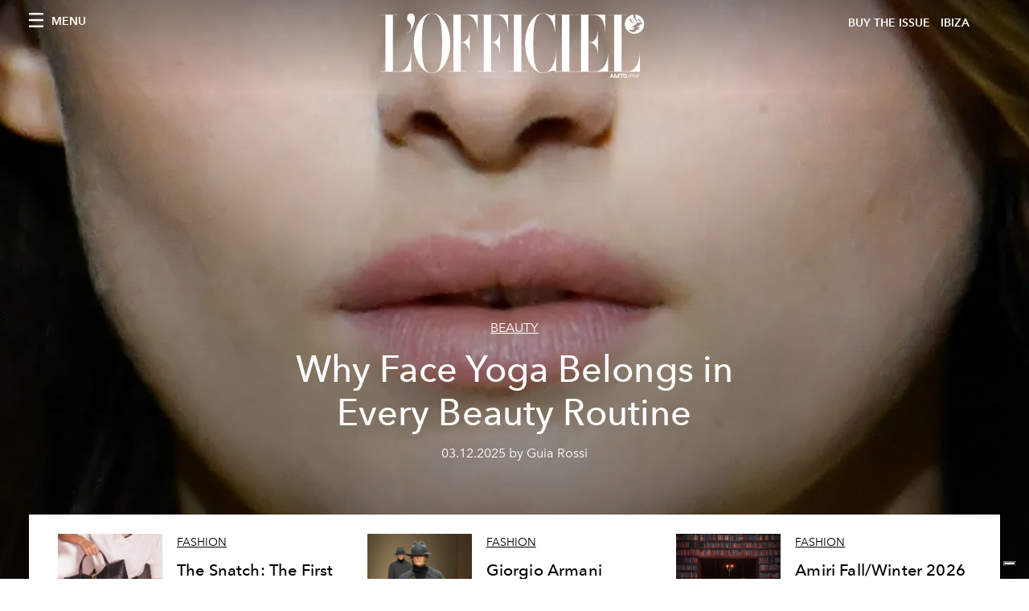

--- FILE ---
content_type: text/html; charset=utf-8
request_url: https://www.lofficielibiza.com/_next/data/ab7da73021c0e35be725273e60e99a62aea004af/en/beauty/beauty-routine-facial-gymnastics-facial-yoga-exercises.json
body_size: 6920
content:
{"pageProps":{"subscription":{"enabled":false,"initialData":{"recommendedArticles":[{"id":"cBfRuHEtSUWHElxQZy_Z0Q","originalPublicationDate":"2024-03-12T08:52:51+01:00","_firstPublishedAt":"2026-01-23T08:42:49+01:00","publishedAuthorName":"Guia Rossi","editorName":"Guia Rossi","slug":"beauty-routine-facial-gymnastics-facial-yoga-exercises","title":"Why Face Yoga Belongs in Every Beauty Routine","abstract":"<p>10 minutes a day and your face will change: everything about Face Yoga exercises to do in front of the mirror or with the app. Because we are the only beauty elixir.</p>","category":{"id":"24472113","slug":"beauty","title":"Beauty"},"previewImage":{"alt":null,"smartTags":["milan","accessories","jewelry","necklace","adult","female","person","woman","head","face","pendant"],"title":null,"urlBig":"https://www.datocms-assets.com/70938/1769152655-1710178496-beauty-routine-ginnastica-facciale-face-yoga-esercizi-gucci-beauty-spring-smummer-2024.jpg?auto=format%2Ccompress&cs=srgb&fit=crop&h=800&w=2560","urlMedium":"https://www.datocms-assets.com/70938/1769152655-1710178496-beauty-routine-ginnastica-facciale-face-yoga-esercizi-gucci-beauty-spring-smummer-2024.jpg?auto=format%2Ccompress&cs=srgb&fit=crop&h=660&w=868","urlSmall":"https://www.datocms-assets.com/70938/1769152655-1710178496-beauty-routine-ginnastica-facciale-face-yoga-esercizi-gucci-beauty-spring-smummer-2024.jpg?auto=format%2Ccompress&cs=srgb&fit=crop&h=468&w=666"},"postCover":[{}]},{"id":"JWFrRRTLT12-1Nam4DYUkg","originalPublicationDate":"2026-01-22T10:20:45+01:00","_firstPublishedAt":"2026-01-23T08:33:41+01:00","publishedAuthorName":"Laure Ambroise","editorName":"Laure Ambroise","slug":"the-snatch-leather-bag-by-givenchy-sarah-burton","title":"The Snatch: The First Givenchy Bag Designed by Sarah Burton","abstract":"<p>The Snatch bag isn't just an accessory; it's an extension of the body. Sarah Burton expresses her vision of femininity with a sculptural and fluid elegance to accompany the Givenchy woman.</p>","category":{"id":"14096140","slug":"fashion","title":"Fashion"},"previewImage":{"alt":null,"smartTags":["accessories","bag","handbag","purse","adult","female","person","woman"],"title":null,"urlBig":"https://www.datocms-assets.com/70938/1769152438-1769072420-givenchy-the-snatch-borsa-sarah-burton-campagna3-2.jpg?auto=format%2Ccompress&crop=focalpoint&cs=srgb&fit=crop&fp-x=0.48&fp-y=0.68&h=800&w=2560","urlMedium":"https://www.datocms-assets.com/70938/1769152438-1769072420-givenchy-the-snatch-borsa-sarah-burton-campagna3-2.jpg?auto=format%2Ccompress&crop=focalpoint&cs=srgb&fit=crop&fp-x=0.48&fp-y=0.68&h=660&w=868","urlSmall":"https://www.datocms-assets.com/70938/1769152438-1769072420-givenchy-the-snatch-borsa-sarah-burton-campagna3-2.jpg?auto=format%2Ccompress&crop=focalpoint&cs=srgb&fit=crop&fp-x=0.48&fp-y=0.68&h=468&w=666"},"postCover":[{}]},{"id":"bOwpSG5_T8G2qiZ2l21-fQ","originalPublicationDate":"2026-01-23T15:08:41+01:00","_firstPublishedAt":"2026-01-23T08:25:01+01:00","publishedAuthorName":"Syazil Abd Rahim","editorName":"Syazil Abd Rahim","slug":"show-notes-giorgio-armani-autumn-winter-2026-collection-is-a-love-letter-to-conti","title":"Giorgio Armani Fall/Winter 2026 and the Beauty of Continuity","abstract":"<p>As if, we never said goodbye.</p>","category":{"id":"14096140","slug":"fashion","title":"Fashion"},"previewImage":{"alt":null,"smartTags":["handbag","formal wear","suit","adult","male","man","person","fashion","pants","hat"],"title":null,"urlBig":"https://www.datocms-assets.com/70938/1769152340-1769151315-00014-giorgio-armani-fall-2026-menswear-credit-gorunway.jpg?auto=format%2Ccompress&crop=focalpoint&cs=srgb&fit=crop&fp-x=0.52&fp-y=0.18&h=800&w=2560","urlMedium":"https://www.datocms-assets.com/70938/1769152340-1769151315-00014-giorgio-armani-fall-2026-menswear-credit-gorunway.jpg?auto=format%2Ccompress&crop=focalpoint&cs=srgb&fit=crop&fp-x=0.52&fp-y=0.18&h=660&w=868","urlSmall":"https://www.datocms-assets.com/70938/1769152340-1769151315-00014-giorgio-armani-fall-2026-menswear-credit-gorunway.jpg?auto=format%2Ccompress&crop=focalpoint&cs=srgb&fit=crop&fp-x=0.52&fp-y=0.18&h=468&w=666"},"postCover":[{}]},{"id":"XK9rpQVlR9qvvWFN05E0Nw","originalPublicationDate":"2026-01-23T14:03:44+01:00","_firstPublishedAt":"2026-01-23T08:21:02+01:00","publishedAuthorName":"Pauline Borgogno","editorName":"Pauline Borgogno","slug":"amiri-fall-winter-2026-runway-images-see-all-the-looks-celebrities-front-row","title":"Amiri Fall/Winter 2026 Reframes Luxury as a Way of Life","abstract":"<p>Inspired by Laurel Canyon, Mike Amiri&rsquo;s Fall/Winter 2026 collection reframes luxury as something lived-in and personal.</p>","category":{"id":"14096140","slug":"fashion","title":"Fashion"},"previewImage":{"alt":null,"smartTags":["person","adult","bride","female","woman","male","man","shoe","lamp","book"],"title":null,"urlBig":"https://www.datocms-assets.com/70938/1769152345-1769144410-1769121792-img_7947.webp?auto=format%2Ccompress&crop=focalpoint&cs=srgb&fit=crop&fp-x=0.51&fp-y=0.59&h=800&w=2560","urlMedium":"https://www.datocms-assets.com/70938/1769152345-1769144410-1769121792-img_7947.webp?auto=format%2Ccompress&crop=focalpoint&cs=srgb&fit=crop&fp-x=0.51&fp-y=0.59&h=660&w=868","urlSmall":"https://www.datocms-assets.com/70938/1769152345-1769144410-1769121792-img_7947.webp?auto=format%2Ccompress&crop=focalpoint&cs=srgb&fit=crop&fp-x=0.51&fp-y=0.59&h=468&w=666"},"postCover":[{}]},{"id":"X7VjM07STEOW98NhDmzAtg","originalPublicationDate":"2026-01-22T03:29:13+01:00","_firstPublishedAt":"2026-01-22T08:55:43+01:00","publishedAuthorName":"Chuong Lieu","editorName":"Chuong Lieu","slug":"dior-fw26-menswear-chat-dien-anh-quoc-day-roi","title":"Dior FW26 Menswear: British Eccentricism on the Runway","abstract":"<p>Sparkling, sequins, rebellious, flashy, flamboyant, skinny jeans... Are there any other keywords? Readers are invited to list them all, because Jonathan Anderson and Dior Menswear Fall/Winter 2026 are just too &quot;crazy&quot;!</p>","category":{"id":"24811165","slug":"hommes","title":"Hommes"},"previewImage":{"alt":null,"smartTags":["fashion","adult","female","person","woman","pants","handbag","shoe","belt","man"],"title":null,"urlBig":"https://www.datocms-assets.com/70938/1769066756-1769009112-lo-thumb-15.png?auto=format%2Ccompress&cs=srgb&fit=crop&h=800&w=2560","urlMedium":"https://www.datocms-assets.com/70938/1769066756-1769009112-lo-thumb-15.png?auto=format%2Ccompress&cs=srgb&fit=crop&h=660&w=868","urlSmall":"https://www.datocms-assets.com/70938/1769066756-1769009112-lo-thumb-15.png?auto=format%2Ccompress&cs=srgb&fit=crop&h=468&w=666"},"postCover":[{}]},{"id":"BxRRs-UcT-224l5iP6MWjg","originalPublicationDate":"2026-01-21T17:26:19+01:00","_firstPublishedAt":"2026-01-22T08:47:13+01:00","publishedAuthorName":"Fabia Di Drusco","editorName":"Fabia Di Drusco","slug":"davines-hair-products-interview-with-tom-connell","title":"A Conversation with Davines’ Hair Art Director on the New Looks","abstract":"<p>Tom Connell, Davines Hair Art Director, talks about the new looks, a careful mix of colouring, cutting, styling and haircare.</p>","category":{"id":"24472113","slug":"beauty","title":"Beauty"},"previewImage":{"alt":null,"smartTags":["adult","female","person","woman","clothing","tank top"],"title":null,"urlBig":"https://www.datocms-assets.com/70938/1769066577-1768833263-davines_once-forever-collection_2.jpg?auto=format%2Ccompress&crop=focalpoint&cs=srgb&fit=crop&fp-x=0.51&fp-y=0.23&h=800&w=2560","urlMedium":"https://www.datocms-assets.com/70938/1769066577-1768833263-davines_once-forever-collection_2.jpg?auto=format%2Ccompress&crop=focalpoint&cs=srgb&fit=crop&fp-x=0.51&fp-y=0.23&h=660&w=868","urlSmall":"https://www.datocms-assets.com/70938/1769066577-1768833263-davines_once-forever-collection_2.jpg?auto=format%2Ccompress&crop=focalpoint&cs=srgb&fit=crop&fp-x=0.51&fp-y=0.23&h=468&w=666"},"postCover":[{}]},{"id":"Aul96CEuQnK1TJBYlqiOFA","originalPublicationDate":"2026-01-22T10:07:05+01:00","_firstPublishedAt":"2026-01-22T08:32:04+01:00","publishedAuthorName":"Fellini Rose","editorName":"Fellini Rose","slug":"fashion-forecast-2026-cultural-reflections-will-determine-trends","title":"Inside the Fashion Forecast 2026: How Culture Is Shaping Fashion","abstract":"<p>As we enter 2026, fashion will no longer operate according to the simple logic of &quot;new trends - old trends.&quot;</p>","category":{"id":"14096140","slug":"fashion","title":"Fashion"},"previewImage":{"alt":null,"smartTags":["coat","adult","female","person","woman","handbag","male","man","dress","shoe"],"title":null,"urlBig":"https://www.datocms-assets.com/70938/1769066548-1769032625-so-awkward-rose-2026-trend-prediction.jpg?auto=format%2Ccompress&cs=srgb&fit=crop&h=800&w=2560","urlMedium":"https://www.datocms-assets.com/70938/1769066548-1769032625-so-awkward-rose-2026-trend-prediction.jpg?auto=format%2Ccompress&cs=srgb&fit=crop&h=660&w=868","urlSmall":"https://www.datocms-assets.com/70938/1769066548-1769032625-so-awkward-rose-2026-trend-prediction.jpg?auto=format%2Ccompress&cs=srgb&fit=crop&h=468&w=666"},"postCover":[{}]},{"id":"Y8FQAxK_RC2HwL7yl0unVQ","originalPublicationDate":"2026-01-20T09:30:04+01:00","_firstPublishedAt":"2026-01-21T08:59:56+01:00","publishedAuthorName":"Pauline Borgogno","editorName":"Pauline Borgogno","slug":"bleph-brow-lift-the-invisible-surgery-of-the-contemporary-eyes","title":"The Bleph Brow Lift: A New Aesthetic of Facial Expression","abstract":"<p>A comprehensive and subtle approach to the upper third of the face, the bleph brow lift embodies a new aesthetic of the eyes, where surgical precision primarily serves naturalness.</p>","category":{"id":"24472113","slug":"beauty","title":"Beauty"},"previewImage":{"alt":null,"smartTags":["body part","face","head","neck","person","hair"],"title":null,"urlBig":"https://www.datocms-assets.com/70938/1768980179-1768825751-s-d307ddd30de4bf7d25e0e791280a67b61d27a7fa-2.jpg?auto=format%2Ccompress&cs=srgb&fit=crop&h=800&w=2560","urlMedium":"https://www.datocms-assets.com/70938/1768980179-1768825751-s-d307ddd30de4bf7d25e0e791280a67b61d27a7fa-2.jpg?auto=format%2Ccompress&cs=srgb&fit=crop&h=660&w=868","urlSmall":"https://www.datocms-assets.com/70938/1768980179-1768825751-s-d307ddd30de4bf7d25e0e791280a67b61d27a7fa-2.jpg?auto=format%2Ccompress&cs=srgb&fit=crop&h=468&w=666"},"postCover":[{}]}],"article":{"id":"cBfRuHEtSUWHElxQZy_Z0Q","_publishedAt":"2026-01-23T08:42:49+01:00","_firstPublishedAt":"2026-01-23T08:42:49+01:00","_updatedAt":"2026-01-23T08:42:48+01:00","tags":[],"slug":"beauty-routine-facial-gymnastics-facial-yoga-exercises","title":"Why Face Yoga Belongs in Every Beauty Routine","abstract":"<p>10 minutes a day and your face will change: everything about Face Yoga exercises to do in front of the mirror or with the app. Because we are the only beauty elixir.</p>","originalPublicationDate":"2024-03-12T08:52:51+01:00","publishedAuthorName":"Guia Rossi","editorName":"Guia Rossi","category":{"id":"24472113","slug":"beauty","title":"Beauty"},"seo":[{"attributes":null,"content":"Why your beauty routine can't do without facial exercises","tag":"title"},{"attributes":{"property":"og:title","content":"Why your beauty routine can't do without facial exercises"},"content":null,"tag":"meta"},{"attributes":{"name":"twitter:title","content":"Why your beauty routine can't do without facial exercises"},"content":null,"tag":"meta"},{"attributes":{"name":"description","content":"After the Korean beauty routine, there are Japanese facial gymnastics exercises, the practice of facial yoga massage with which to stimulate eternal youth."},"content":null,"tag":"meta"},{"attributes":{"property":"og:description","content":"After the Korean beauty routine, there are Japanese facial gymnastics exercises, the practice of facial yoga massage with which to stimulate eternal youth."},"content":null,"tag":"meta"},{"attributes":{"name":"twitter:description","content":"After the Korean beauty routine, there are Japanese facial gymnastics exercises, the practice of facial yoga massage with which to stimulate eternal youth."},"content":null,"tag":"meta"},{"attributes":{"property":"og:image","content":"https://www.datocms-assets.com/70938/1769152655-1710178496-beauty-routine-ginnastica-facciale-face-yoga-esercizi-gucci-beauty-spring-smummer-2024.jpg?auto=format&fit=max&w=1200"},"content":null,"tag":"meta"},{"attributes":{"property":"og:image:width","content":"1200"},"content":null,"tag":"meta"},{"attributes":{"property":"og:image:height","content":"1803"},"content":null,"tag":"meta"},{"attributes":{"name":"twitter:image","content":"https://www.datocms-assets.com/70938/1769152655-1710178496-beauty-routine-ginnastica-facciale-face-yoga-esercizi-gucci-beauty-spring-smummer-2024.jpg?auto=format&fit=max&w=1200"},"content":null,"tag":"meta"},{"attributes":{"property":"og:locale","content":"en"},"content":null,"tag":"meta"},{"attributes":{"property":"og:type","content":"article"},"content":null,"tag":"meta"},{"attributes":{"property":"article:modified_time","content":"2026-01-23T07:42:48Z"},"content":null,"tag":"meta"},{"attributes":{"name":"twitter:card","content":"summary"},"content":null,"tag":"meta"}],"postCover":[{"id":"agZ93l5WTxqVChHXIej4xw","__typename":"CoverImageRecord","coverImage":{"alt":null,"smartTags":["milan","accessories","jewelry","necklace","adult","female","person","woman","head","face","pendant"],"title":null,"height":4256,"width":2833,"url":"https://www.datocms-assets.com/70938/1769152655-1710178496-beauty-routine-ginnastica-facciale-face-yoga-esercizi-gucci-beauty-spring-smummer-2024-2.jpg?auto=format%2Ccompress&cs=srgb","blurUpThumb":"[data-uri]"}}],"postBlocks":[{"id":"bRqtPNP1TiebJfAOlKmQEA","__typename":"TextAreaRecord","content":"<p class=\"p1\" style=\"text-align: justify;\"><span class=\"s1\">Consistency and perseverance are the pillars of a truly effective <strong>beauty routine</strong>. If we've clearly understood this with <a href=\"https://www.lofficielitalia.com/beauty/10-passaggi-skincare-coreana-beauty-routine\" target=\"_blank\" rel=\"noopener\">Korean facial exercises</a>, we can expand the concept when we decide to engage with conviction in an effective practice like <strong>facial exercises.</strong> A natural approach that has come down to us to unerringly improve lymphatic circulation in the face, eliminate toxins and achieve a brighter, more relaxed complexion. It's now back in the spotlight thanks to new digital approaches such as apps and online tutorials. <strong>Anti-wrinkle facial exercises,</strong> a treatment</span> <span class=\"s1\">more commonly known as <strong>Face Yoga,</strong> originated and developed in the East, between Japan around 1472 and India, incorporating Ayurvedic techniques and gestures. <span class=\"Apple-converted-space\">The combination and exchange between the exercises included in the practice of <strong>Japanese Kobido Massage</strong> and the workouts developed by esthetician</span></span> <span class=\"s1\">and facial muscles specialist</span> <span class=\"s1\">Fumiko Inudo, today lead to a new, more conscious approach to psychophysical well-being thanks to a balanced combination of</span> <span class=\"s1\">posture and breathing.</span></p>"},{"id":"bfws5UT0SFKOMTm3Nse6gg","__typename":"QuoteRecord","content":"<p class=\"p1\"><span class=\"s1\">In the late 1980s Catherine Urwicz created &quot; <span>face yoga&quot;, a practice of physical and mental well-being.</span></span></p>"},{"id":"NQpgU301QwK2nrt_hGIaVQ","__typename":"HighlightedtextRecord","content":"<p class=\"p1\"><span class=\"s1\"><b>Upgrade your facial beauty routine with Japanese facial exercises.</b></span></p>"},{"id":"N0vn9J9PQ36mF5kUZK-mnQ","__typename":"IframeRecord","url":"https://www.instagram.com/p/C3Rrq9cCAJV/","height":"800","width":"100%","allowFullscreen":true},{"id":"XqD5wUGUTHKvKDeguBgM6w","__typename":"TextAreaRecord","content":"<p style=\"text-align: justify;\">It was 2010 when the Japanese company Nintendo launched <em>Face Training</em>, an interactive game for the DS console created in collaboration with <span class=\"s1\">Fumiko Inudo to familiarise users with a series of <strong>Face Yoga exercises</strong> aimed at the</span> <span>ocular muscles to combat dark circles and eyelid slackness, helping to smooth out fine lines. The program also includes treatment of the jaw and neck muscles, including the zygomaticus major (located in the cheek area), the orbicularis oculi (located in the mouth area), and the trapezius, key points of our beauty routine that are targeted during sessions controlled by the console's camera. It was a success. Now, there's a plethora of Face Yoga and <strong>facial exercises</strong> apps available for use directly from your smartphone. Among them, we mention the Luvly app, which has recently become popular on social media with convincing before-and-after videos. It's a paid app that allows you to practice a step-by-step face</span> <span class=\"s1\">yoga program every day to improve your complexion and facial contours. So, are there any contraindications to facial exercises? Absolutely none: if practised carefully and moderately,</span> <span class=\"s1\">it improves blood circulation, which increases the oxygen and nutrients delivered to skin cells, which in turn are more likely and stimulated to produce collagen and elastin.</span></p>"},{"id":"ZCUr3eEXRdO0cINw3RhwjQ","__typename":"IframeRecord","url":"https://www.instagram.com/p/C17R9ugoGHj/","height":"800","width":"100%","allowFullscreen":true},{"id":"CFalc0tpSuSmLOwu4KSQyg","__typename":"HighlightedtextRecord","content":"<p>When and how to practice Face Yoga? Everything about facial beauty exercises and routines.</p>"},{"id":"COiLztzYTTeuMfFiA1-6IQ","__typename":"TextAreaRecord","content":"<p class=\"p1\" style=\"text-align: justify;\"><span class=\"s1\">Having established the concept that facial exercises work if practised consistently, let's now delve into the concrete aspects, namely, the when and how. Cleansing in the morning and evening is certainly the best time to practice acupressure, stretching, and skin microcirculation stimulation exercises. The use of a serum or facial oil enhances the effectiveness of the mechanical stimulation thanks to the deep nourishment of the active ingredients contained in the beauty products. Each finger position along the forehead, brow bone, jaw and cheeks should be held for a long time, about 30 seconds, to stimulate and reactivate the treated areas. Just like yoga <em>asanas</em>. To be effective, sessions can last 20 minutes at three times a week or 10 minutes every day.</span></p>\n<p class=\"p1\" style=\"text-align: justify;\"><span class=\"s1\">And to make your beauty routine easier, you can use wellness tools such as the jade roller, glass spheres, also known as IceGlobes, and the flat Gua Sha stone.</span></p>"}],"relatedPosts":[]},"magazines":[{"id":"DqjURSGSTUOio7gfxW6oNQ","externalUrl":"","title":"L'Officiel Ibiza n.4 Cover by Rossy de Palma","coverImage":{"alt":"Cover by Rossy de Palma","width":1080,"height":1350,"smartTags":[],"url":"https://www.datocms-assets.com/70938/1750929340-cover_digital_rossy.jpg?auto=format%2Ccompress&cs=srgb"}},{"id":"GI-uq87IQte4iIYENKTe6A","externalUrl":"","title":"L'Officiel Ibiza n.4 Cover by Solomun","coverImage":{"alt":"Cover by Solomun","width":2250,"height":2813,"smartTags":["publication","book","adult","male","man","person","coat","blazer","jacket","head"],"url":"https://www.datocms-assets.com/70938/1751445994-cover_digital_solomun.jpg?auto=format%2Ccompress&cs=srgb"}},{"id":"Z0l8cNDNRzyX7B1CowEGyA","externalUrl":"","title":"L'Officiel Ibiza n.4 Cover by Orlando Bloom","coverImage":{"alt":"Cover by Orlando Bloom","width":2250,"height":2813,"smartTags":["coat","person","photography","portrait","fashion","publication","formal wear","suit","beach","glove"],"url":"https://www.datocms-assets.com/70938/1753254092-cover_digital_orlando.jpg?auto=format%2Ccompress&cs=srgb"}},{"id":"LVfVXjUFQui0ibFDlrWLHQ","externalUrl":"","title":"L'Officiel Ibiza n.4 Cover by Ciara","coverImage":{"alt":"Cover by Ciara","width":2250,"height":2813,"smartTags":["publication","book","adult","female","person","woman","clothing","dress","fashion","formal wear"],"url":"https://www.datocms-assets.com/70938/1753342158-cover_digital_ciara.jpg?auto=format%2Ccompress&cs=srgb"}},{"id":"P_XNWcQuR3KedIL-mXlShw","externalUrl":"","title":"L'Officiel Ibiza n.4 Cover by Burberry","coverImage":{"alt":"Cover by Burberry","width":2250,"height":2813,"smartTags":["publication","clothing","swimwear","adult","female","person","woman","book"],"url":"https://www.datocms-assets.com/70938/1752040328-cover_digital_burberry.jpg?auto=format%2Ccompress&cs=srgb"}},{"id":"RypD8GR8Q5SZol6bilb7AA","externalUrl":"https://buy.stripe.com/4gwg2w13D6ila086or","title":"L'Officiel Ibiza n.2 Cover by Rosalía","coverImage":{"alt":"L'Officiel Ibiza n.2 Cover by Rosalía","width":1544,"height":2048,"smartTags":["clothing","coat","jacket","publication","adult","female","person","woman","magazine"],"url":"https://www.datocms-assets.com/70938/1708609163-by-rosalia.jpg?auto=format%2Ccompress&cs=srgb"}},{"id":"N8QmjdFBT8iIDQeRTEAexw","externalUrl":"https://buy.stripe.com/28o17C6nXgWZgowaEI","title":"L'Officiel Ibiza n.2 Cover by Yves Uro","coverImage":{"alt":"L'Officiel Ibiza n.2 Cover by Yves Uro","width":1544,"height":2048,"smartTags":["book","publication","novel"],"url":"https://www.datocms-assets.com/70938/1708609649-by-yves-uro.jpg?auto=format%2Ccompress&cs=srgb"}},{"id":"aCxN3ke_SKe7qFy7U163Jg","externalUrl":"https://buy.stripe.com/cN2cQk13D0Y14FOdQV","title":"L'Officiel Ibiza n.2 Cover by Matea Brakus","coverImage":{"alt":"L'Officiel Ibiza n.2 Cover by Matea Brakus","width":1544,"height":2048,"smartTags":["publication","swimwear","adult","female","person","woman","necklace","magazine","face","bikini"],"url":"https://www.datocms-assets.com/70938/1708609714-by-matea-brakus.jpg?auto=format%2Ccompress&cs=srgb"}},{"id":"56009786","externalUrl":"https://buy.stripe.com/14keYs9A9ayBego28a","title":"L'Officiel Ibiza n.1 Cover by Maurizio Cattelan","coverImage":{"alt":"L'Officiel Ibiza n.1 Cover by Maurizio Cattelan","width":1080,"height":1350,"smartTags":["person","human"],"url":"https://www.datocms-assets.com/70938/1657091893-36a1e9f2-0ca6-44fd-97b0-ab1e6448d234.jpeg?auto=format%2Ccompress&cs=srgb"}},{"id":"56009787","externalUrl":"https://buy.stripe.com/00g2bG13D225b4c4gg","title":"L'Officiel Ibiza n.1 Cover by Madonna","coverImage":{"alt":"L'Officiel Ibiza n.1 Cover Madonna","width":1080,"height":1350,"smartTags":["advertisement","poster","person","human","sphere","flyer","brochure","paper"],"url":"https://www.datocms-assets.com/70938/1657809049-lofficiel-ibiza-madonna-cover-photograph-by-ricardo-gomes-artwork-and-collage-by-portis-wasp.jpg?auto=format%2Ccompress&cs=srgb"}}]}},"__lang":"en","__namespaces":{"common":{"variable-example":"Using a variable {{count}}","article--written-by-label":"by","mainNav--categories-label":"Categories","mainNav--follow-label":"Follow us","mainNav--search-label":"Search","footer--subscription-label":"Magazines","footer--about-label":"About","footer--contacts-label":"Contacts","footer--newsletter-title":"Newsletter","footer--newsletter-name":"Name","footer--newsletter-error-message":"Mandatory field","footer--newsletter-surname":"Surname","footer--newsletter-email":"Email","footer--newsletter-tos-acceptance-placeholder":"TOS Acceptance","footer--newsletter-tos-acceptance":"Accept TOS","footer--newsletter-tos-text":"I hereby give my consent to the processing of my personal data for the purposes of ","footer--newsletter-subscribing":"Subscribing","footer--newsletter-subscribed":"Subscribed","footer--newsletter-subscribe":"Subscribe","article--related-articles-label":"Related Articles","article--related-recommended-articles-label":"Recommended posts for you","search--found-label":"Found","search--results-label":"results","search--seo-title-no-query":"Search results page","search--seo-title-with-query":"Search results for:","search--pretitle-label":"SEARCH RESULTS FOR","search--page-label":"Page"}}},"__N_SSG":true}

--- FILE ---
content_type: text/html; charset=utf-8
request_url: https://www.lofficielibiza.com/_next/data/ab7da73021c0e35be725273e60e99a62aea004af/en/fashion/the-snatch-leather-bag-by-givenchy-sarah-burton.json
body_size: 6709
content:
{"pageProps":{"subscription":{"enabled":false,"initialData":{"recommendedArticles":[{"id":"cBfRuHEtSUWHElxQZy_Z0Q","originalPublicationDate":"2024-03-12T08:52:51+01:00","_firstPublishedAt":"2026-01-23T08:42:49+01:00","publishedAuthorName":"Guia Rossi","editorName":"Guia Rossi","slug":"beauty-routine-facial-gymnastics-facial-yoga-exercises","title":"Why Face Yoga Belongs in Every Beauty Routine","abstract":"<p>10 minutes a day and your face will change: everything about Face Yoga exercises to do in front of the mirror or with the app. Because we are the only beauty elixir.</p>","category":{"id":"24472113","slug":"beauty","title":"Beauty"},"previewImage":{"alt":null,"smartTags":["milan","accessories","jewelry","necklace","adult","female","person","woman","head","face","pendant"],"title":null,"urlBig":"https://www.datocms-assets.com/70938/1769152655-1710178496-beauty-routine-ginnastica-facciale-face-yoga-esercizi-gucci-beauty-spring-smummer-2024.jpg?auto=format%2Ccompress&cs=srgb&fit=crop&h=800&w=2560","urlMedium":"https://www.datocms-assets.com/70938/1769152655-1710178496-beauty-routine-ginnastica-facciale-face-yoga-esercizi-gucci-beauty-spring-smummer-2024.jpg?auto=format%2Ccompress&cs=srgb&fit=crop&h=660&w=868","urlSmall":"https://www.datocms-assets.com/70938/1769152655-1710178496-beauty-routine-ginnastica-facciale-face-yoga-esercizi-gucci-beauty-spring-smummer-2024.jpg?auto=format%2Ccompress&cs=srgb&fit=crop&h=468&w=666"},"postCover":[{}]},{"id":"JWFrRRTLT12-1Nam4DYUkg","originalPublicationDate":"2026-01-22T10:20:45+01:00","_firstPublishedAt":"2026-01-23T08:33:41+01:00","publishedAuthorName":"Laure Ambroise","editorName":"Laure Ambroise","slug":"the-snatch-leather-bag-by-givenchy-sarah-burton","title":"The Snatch: The First Givenchy Bag Designed by Sarah Burton","abstract":"<p>The Snatch bag isn't just an accessory; it's an extension of the body. Sarah Burton expresses her vision of femininity with a sculptural and fluid elegance to accompany the Givenchy woman.</p>","category":{"id":"14096140","slug":"fashion","title":"Fashion"},"previewImage":{"alt":null,"smartTags":["accessories","bag","handbag","purse","adult","female","person","woman"],"title":null,"urlBig":"https://www.datocms-assets.com/70938/1769152438-1769072420-givenchy-the-snatch-borsa-sarah-burton-campagna3-2.jpg?auto=format%2Ccompress&crop=focalpoint&cs=srgb&fit=crop&fp-x=0.48&fp-y=0.68&h=800&w=2560","urlMedium":"https://www.datocms-assets.com/70938/1769152438-1769072420-givenchy-the-snatch-borsa-sarah-burton-campagna3-2.jpg?auto=format%2Ccompress&crop=focalpoint&cs=srgb&fit=crop&fp-x=0.48&fp-y=0.68&h=660&w=868","urlSmall":"https://www.datocms-assets.com/70938/1769152438-1769072420-givenchy-the-snatch-borsa-sarah-burton-campagna3-2.jpg?auto=format%2Ccompress&crop=focalpoint&cs=srgb&fit=crop&fp-x=0.48&fp-y=0.68&h=468&w=666"},"postCover":[{}]},{"id":"bOwpSG5_T8G2qiZ2l21-fQ","originalPublicationDate":"2026-01-23T15:08:41+01:00","_firstPublishedAt":"2026-01-23T08:25:01+01:00","publishedAuthorName":"Syazil Abd Rahim","editorName":"Syazil Abd Rahim","slug":"show-notes-giorgio-armani-autumn-winter-2026-collection-is-a-love-letter-to-conti","title":"Giorgio Armani Fall/Winter 2026 and the Beauty of Continuity","abstract":"<p>As if, we never said goodbye.</p>","category":{"id":"14096140","slug":"fashion","title":"Fashion"},"previewImage":{"alt":null,"smartTags":["handbag","formal wear","suit","adult","male","man","person","fashion","pants","hat"],"title":null,"urlBig":"https://www.datocms-assets.com/70938/1769152340-1769151315-00014-giorgio-armani-fall-2026-menswear-credit-gorunway.jpg?auto=format%2Ccompress&crop=focalpoint&cs=srgb&fit=crop&fp-x=0.52&fp-y=0.18&h=800&w=2560","urlMedium":"https://www.datocms-assets.com/70938/1769152340-1769151315-00014-giorgio-armani-fall-2026-menswear-credit-gorunway.jpg?auto=format%2Ccompress&crop=focalpoint&cs=srgb&fit=crop&fp-x=0.52&fp-y=0.18&h=660&w=868","urlSmall":"https://www.datocms-assets.com/70938/1769152340-1769151315-00014-giorgio-armani-fall-2026-menswear-credit-gorunway.jpg?auto=format%2Ccompress&crop=focalpoint&cs=srgb&fit=crop&fp-x=0.52&fp-y=0.18&h=468&w=666"},"postCover":[{}]},{"id":"XK9rpQVlR9qvvWFN05E0Nw","originalPublicationDate":"2026-01-23T14:03:44+01:00","_firstPublishedAt":"2026-01-23T08:21:02+01:00","publishedAuthorName":"Pauline Borgogno","editorName":"Pauline Borgogno","slug":"amiri-fall-winter-2026-runway-images-see-all-the-looks-celebrities-front-row","title":"Amiri Fall/Winter 2026 Reframes Luxury as a Way of Life","abstract":"<p>Inspired by Laurel Canyon, Mike Amiri&rsquo;s Fall/Winter 2026 collection reframes luxury as something lived-in and personal.</p>","category":{"id":"14096140","slug":"fashion","title":"Fashion"},"previewImage":{"alt":null,"smartTags":["person","adult","bride","female","woman","male","man","shoe","lamp","book"],"title":null,"urlBig":"https://www.datocms-assets.com/70938/1769152345-1769144410-1769121792-img_7947.webp?auto=format%2Ccompress&crop=focalpoint&cs=srgb&fit=crop&fp-x=0.51&fp-y=0.59&h=800&w=2560","urlMedium":"https://www.datocms-assets.com/70938/1769152345-1769144410-1769121792-img_7947.webp?auto=format%2Ccompress&crop=focalpoint&cs=srgb&fit=crop&fp-x=0.51&fp-y=0.59&h=660&w=868","urlSmall":"https://www.datocms-assets.com/70938/1769152345-1769144410-1769121792-img_7947.webp?auto=format%2Ccompress&crop=focalpoint&cs=srgb&fit=crop&fp-x=0.51&fp-y=0.59&h=468&w=666"},"postCover":[{}]},{"id":"X7VjM07STEOW98NhDmzAtg","originalPublicationDate":"2026-01-22T03:29:13+01:00","_firstPublishedAt":"2026-01-22T08:55:43+01:00","publishedAuthorName":"Chuong Lieu","editorName":"Chuong Lieu","slug":"dior-fw26-menswear-chat-dien-anh-quoc-day-roi","title":"Dior FW26 Menswear: British Eccentricism on the Runway","abstract":"<p>Sparkling, sequins, rebellious, flashy, flamboyant, skinny jeans... Are there any other keywords? Readers are invited to list them all, because Jonathan Anderson and Dior Menswear Fall/Winter 2026 are just too &quot;crazy&quot;!</p>","category":{"id":"24811165","slug":"hommes","title":"Hommes"},"previewImage":{"alt":null,"smartTags":["fashion","adult","female","person","woman","pants","handbag","shoe","belt","man"],"title":null,"urlBig":"https://www.datocms-assets.com/70938/1769066756-1769009112-lo-thumb-15.png?auto=format%2Ccompress&cs=srgb&fit=crop&h=800&w=2560","urlMedium":"https://www.datocms-assets.com/70938/1769066756-1769009112-lo-thumb-15.png?auto=format%2Ccompress&cs=srgb&fit=crop&h=660&w=868","urlSmall":"https://www.datocms-assets.com/70938/1769066756-1769009112-lo-thumb-15.png?auto=format%2Ccompress&cs=srgb&fit=crop&h=468&w=666"},"postCover":[{}]},{"id":"BxRRs-UcT-224l5iP6MWjg","originalPublicationDate":"2026-01-21T17:26:19+01:00","_firstPublishedAt":"2026-01-22T08:47:13+01:00","publishedAuthorName":"Fabia Di Drusco","editorName":"Fabia Di Drusco","slug":"davines-hair-products-interview-with-tom-connell","title":"A Conversation with Davines’ Hair Art Director on the New Looks","abstract":"<p>Tom Connell, Davines Hair Art Director, talks about the new looks, a careful mix of colouring, cutting, styling and haircare.</p>","category":{"id":"24472113","slug":"beauty","title":"Beauty"},"previewImage":{"alt":null,"smartTags":["adult","female","person","woman","clothing","tank top"],"title":null,"urlBig":"https://www.datocms-assets.com/70938/1769066577-1768833263-davines_once-forever-collection_2.jpg?auto=format%2Ccompress&crop=focalpoint&cs=srgb&fit=crop&fp-x=0.51&fp-y=0.23&h=800&w=2560","urlMedium":"https://www.datocms-assets.com/70938/1769066577-1768833263-davines_once-forever-collection_2.jpg?auto=format%2Ccompress&crop=focalpoint&cs=srgb&fit=crop&fp-x=0.51&fp-y=0.23&h=660&w=868","urlSmall":"https://www.datocms-assets.com/70938/1769066577-1768833263-davines_once-forever-collection_2.jpg?auto=format%2Ccompress&crop=focalpoint&cs=srgb&fit=crop&fp-x=0.51&fp-y=0.23&h=468&w=666"},"postCover":[{}]},{"id":"Aul96CEuQnK1TJBYlqiOFA","originalPublicationDate":"2026-01-22T10:07:05+01:00","_firstPublishedAt":"2026-01-22T08:32:04+01:00","publishedAuthorName":"Fellini Rose","editorName":"Fellini Rose","slug":"fashion-forecast-2026-cultural-reflections-will-determine-trends","title":"Inside the Fashion Forecast 2026: How Culture Is Shaping Fashion","abstract":"<p>As we enter 2026, fashion will no longer operate according to the simple logic of &quot;new trends - old trends.&quot;</p>","category":{"id":"14096140","slug":"fashion","title":"Fashion"},"previewImage":{"alt":null,"smartTags":["coat","adult","female","person","woman","handbag","male","man","dress","shoe"],"title":null,"urlBig":"https://www.datocms-assets.com/70938/1769066548-1769032625-so-awkward-rose-2026-trend-prediction.jpg?auto=format%2Ccompress&cs=srgb&fit=crop&h=800&w=2560","urlMedium":"https://www.datocms-assets.com/70938/1769066548-1769032625-so-awkward-rose-2026-trend-prediction.jpg?auto=format%2Ccompress&cs=srgb&fit=crop&h=660&w=868","urlSmall":"https://www.datocms-assets.com/70938/1769066548-1769032625-so-awkward-rose-2026-trend-prediction.jpg?auto=format%2Ccompress&cs=srgb&fit=crop&h=468&w=666"},"postCover":[{}]},{"id":"Y8FQAxK_RC2HwL7yl0unVQ","originalPublicationDate":"2026-01-20T09:30:04+01:00","_firstPublishedAt":"2026-01-21T08:59:56+01:00","publishedAuthorName":"Pauline Borgogno","editorName":"Pauline Borgogno","slug":"bleph-brow-lift-the-invisible-surgery-of-the-contemporary-eyes","title":"The Bleph Brow Lift: A New Aesthetic of Facial Expression","abstract":"<p>A comprehensive and subtle approach to the upper third of the face, the bleph brow lift embodies a new aesthetic of the eyes, where surgical precision primarily serves naturalness.</p>","category":{"id":"24472113","slug":"beauty","title":"Beauty"},"previewImage":{"alt":null,"smartTags":["body part","face","head","neck","person","hair"],"title":null,"urlBig":"https://www.datocms-assets.com/70938/1768980179-1768825751-s-d307ddd30de4bf7d25e0e791280a67b61d27a7fa-2.jpg?auto=format%2Ccompress&cs=srgb&fit=crop&h=800&w=2560","urlMedium":"https://www.datocms-assets.com/70938/1768980179-1768825751-s-d307ddd30de4bf7d25e0e791280a67b61d27a7fa-2.jpg?auto=format%2Ccompress&cs=srgb&fit=crop&h=660&w=868","urlSmall":"https://www.datocms-assets.com/70938/1768980179-1768825751-s-d307ddd30de4bf7d25e0e791280a67b61d27a7fa-2.jpg?auto=format%2Ccompress&cs=srgb&fit=crop&h=468&w=666"},"postCover":[{}]}],"article":{"id":"JWFrRRTLT12-1Nam4DYUkg","_publishedAt":"2026-01-23T08:33:41+01:00","_firstPublishedAt":"2026-01-23T08:33:41+01:00","_updatedAt":"2026-01-23T08:33:40+01:00","tags":[],"slug":"the-snatch-leather-bag-by-givenchy-sarah-burton","title":"The Snatch: The First Givenchy Bag Designed by Sarah Burton","abstract":"<p>The Snatch bag isn't just an accessory; it's an extension of the body. Sarah Burton expresses her vision of femininity with a sculptural and fluid elegance to accompany the Givenchy woman.</p>","originalPublicationDate":"2026-01-22T10:20:45+01:00","publishedAuthorName":"Laure Ambroise","editorName":"Laure Ambroise","category":{"id":"14096140","slug":"fashion","title":"Fashion"},"seo":[{"attributes":null,"content":"The Snatch: The first Givenchy bag designed by Sarah Burton","tag":"title"},{"attributes":{"property":"og:title","content":"The Snatch: The first Givenchy bag designed by Sarah Burton"},"content":null,"tag":"meta"},{"attributes":{"name":"twitter:title","content":"The Snatch: The first Givenchy bag designed by Sarah Burton"},"content":null,"tag":"meta"},{"attributes":{"name":"description","content":"Sarah Burton expresses her quintessential vision of femininity with The Snatch bag. Sculptural and fluid, it's perfect for the Givenchy woman."},"content":null,"tag":"meta"},{"attributes":{"property":"og:description","content":"Sarah Burton expresses her quintessential vision of femininity with The Snatch bag. Sculptural and fluid, it's perfect for the Givenchy woman."},"content":null,"tag":"meta"},{"attributes":{"name":"twitter:description","content":"Sarah Burton expresses her quintessential vision of femininity with The Snatch bag. Sculptural and fluid, it's perfect for the Givenchy woman."},"content":null,"tag":"meta"},{"attributes":{"property":"og:image","content":"https://www.datocms-assets.com/70938/1769152438-1769072420-givenchy-the-snatch-borsa-sarah-burton-campagna3-2.jpg?auto=format&fit=max&w=1200"},"content":null,"tag":"meta"},{"attributes":{"property":"og:image:width","content":"1200"},"content":null,"tag":"meta"},{"attributes":{"property":"og:image:height","content":"1500"},"content":null,"tag":"meta"},{"attributes":{"name":"twitter:image","content":"https://www.datocms-assets.com/70938/1769152438-1769072420-givenchy-the-snatch-borsa-sarah-burton-campagna3-2.jpg?auto=format&fit=max&w=1200"},"content":null,"tag":"meta"},{"attributes":{"property":"og:locale","content":"en"},"content":null,"tag":"meta"},{"attributes":{"property":"og:type","content":"article"},"content":null,"tag":"meta"},{"attributes":{"property":"article:modified_time","content":"2026-01-23T07:33:40Z"},"content":null,"tag":"meta"},{"attributes":{"name":"twitter:card","content":"summary"},"content":null,"tag":"meta"}],"postCover":[{"id":"a85mR727QM63YUzYSkoCcg","__typename":"CoverImageRecord","coverImage":{"alt":null,"smartTags":["accessories","bag","handbag","purse","adult","female","person","woman"],"title":null,"height":2500,"width":2000,"url":"https://www.datocms-assets.com/70938/1769152437-1769072420-givenchy-the-snatch-borsa-sarah-burton-campagna3.jpg?auto=format%2Ccompress&cs=srgb","blurUpThumb":"[data-uri]"}}],"postBlocks":[{"id":"BcwqWLaNQlyei3U3my9KqQ","__typename":"TextAreaRecord","content":"<div>\n<p style=\"text-align: justify;\">At <a href=\"https://www.lofficielitalia.com/fashion/givenchy-abito-make-up-sarah-burton-foto-look\" target=\"_blank\" rel=\"noopener\"><strong>Givenchy</strong></a> , elegance reinvents itself through every gesture and every stitch, like a subtle dialogue between heritage and modernity. Since her appointment in September 2024, Creative Director <strong><a href=\"https://www.lofficielitalia.com/fashion/moda-must-have-stagione-secondo-givenchy-it-bags-haute-joaillerie\" target=\"_blank\" rel=\"noopener\">Sarah Burton</a></strong> has infused the house with a singular vision of femininity, combining scrupulous respect for Hubert de Givenchy's legacy with a demanding contemporaneity. She redefines Givenchy's signature, privileging line over logo, structure over ornamentation and the relevance of the present over nostalgia.</p>\n<p style=\"text-align: justify;\">Titled <strong>The Snatch</strong>, <strong>Sarah Burton's first bag</strong> embodies this approach, unfolding as both an extension of the body and a delicate exploration of intimacy and desire. Sculptural and fluid, it simultaneously evokes the precision of a tailored jacket and the discreet sensuality of a bra, creating a refined tension between strength and softness. The supple grained calfskin, metallic details and contrasting nappa leather interior demonstrate a rigorous attention to structure and finishing, revealing a discreet yet demanding sophistication.</p>\n</div>"},{"id":"N7JT7WqbQvGKFnKax9QsbA","__typename":"TextAreaRecord","content":"<p style=\"text-align: center;\"><a href=\"https://www.lofficielitalia.com/fashion/moda-must-have-stagione-secondo-givenchy-it-bags-haute-joaillerie\" target=\"_blank\" rel=\"noopener\"><em><strong>Also discover the Sliced ​​Square ballerinas by Givenchy</strong></em></a></p>"},{"id":"VAHTs2BaSW24DhjbLA76HA","__typename":"AdaptiveGalleryRecord","caption":"The Snatch, the Givenchy bag by Sarah Burton (Courtesy of Givenchy)","images":[{"alt":null,"smartTags":["accessories","bag","handbag","adult","female","person","woman","purse","bra","lingerie"],"title":null,"height":2500,"width":2000,"url":"https://www.datocms-assets.com/70938/1769152438-1769072851-givenchy-the-snatch-borsa-sarah-burton-campagna2.jpg?auto=format%2Ccompress&cs=srgb","blurUpThumb":"[data-uri]"}]},{"id":"IY3PxuAhRx21scdu49ON5A","__typename":"TextAreaRecord","content":"<p style=\"text-align: justify;\">Available in three sizes and a colour palette ranging from timeless black to powdery shades, the Snatch bag can be carried by hand, over the shoulder, or across the body, elegantly accompanying the mobility of modern life. Reflecting the <strong>Fall/Winter 2025-26</strong> and <strong>Spring/Summer 2026</strong> collections, this bag embodies Burton's desire to design pieces that celebrate femininity, combining precision tailoring with contemporary lightness, while infusing each creation into the house's historic DNA.</p>"},{"id":"bW5raYKqSLyxk_78IbbuXg","__typename":"AdaptiveGalleryRecord","caption":"The Snatch, the Givenchy bag by Sarah Burton (Courtesy of Givenchy)","images":[{"alt":null,"smartTags":["accessories","bag","handbag","purse","adult","female","person","woman","underwear","lingerie"],"title":null,"height":2500,"width":2000,"url":"https://www.datocms-assets.com/70938/1769152448-1769072860-givenchy-the-snatch-borsa-sarah-burton-campagna1.jpg?auto=format%2Ccompress&cs=srgb","blurUpThumb":"[data-uri]"}]},{"id":"fjPYcexJSuWfMOUXtuMeRQ","__typename":"TextAreaRecord","content":"<p style=\"text-align: justify;\"><br />With The Snatch, Sarah Burton doesn't simply reinterpret an accessory; she inscribes the notion of femininity in a sculptural and conceptual space where the object becomes an extension of the body and a vector of desire. Every line, every volume demonstrates a calculated balance between structural rigour and organic fluidity, translating a modernity that never opposes strength and sensuality, but rather combines them in subtle tension. Thus, Sarah Burton transforms Givenchy into a reflective laboratory of contemporaneity, where legacy is never crystallized and innovation finds its legitimacy in the aesthetic and intellectual continuity of the house.</p>"}],"relatedPosts":[]},"magazines":[{"id":"DqjURSGSTUOio7gfxW6oNQ","externalUrl":"","title":"L'Officiel Ibiza n.4 Cover by Rossy de Palma","coverImage":{"alt":"Cover by Rossy de Palma","width":1080,"height":1350,"smartTags":[],"url":"https://www.datocms-assets.com/70938/1750929340-cover_digital_rossy.jpg?auto=format%2Ccompress&cs=srgb"}},{"id":"GI-uq87IQte4iIYENKTe6A","externalUrl":"","title":"L'Officiel Ibiza n.4 Cover by Solomun","coverImage":{"alt":"Cover by Solomun","width":2250,"height":2813,"smartTags":["publication","book","adult","male","man","person","coat","blazer","jacket","head"],"url":"https://www.datocms-assets.com/70938/1751445994-cover_digital_solomun.jpg?auto=format%2Ccompress&cs=srgb"}},{"id":"Z0l8cNDNRzyX7B1CowEGyA","externalUrl":"","title":"L'Officiel Ibiza n.4 Cover by Orlando Bloom","coverImage":{"alt":"Cover by Orlando Bloom","width":2250,"height":2813,"smartTags":["coat","person","photography","portrait","fashion","publication","formal wear","suit","beach","glove"],"url":"https://www.datocms-assets.com/70938/1753254092-cover_digital_orlando.jpg?auto=format%2Ccompress&cs=srgb"}},{"id":"LVfVXjUFQui0ibFDlrWLHQ","externalUrl":"","title":"L'Officiel Ibiza n.4 Cover by Ciara","coverImage":{"alt":"Cover by Ciara","width":2250,"height":2813,"smartTags":["publication","book","adult","female","person","woman","clothing","dress","fashion","formal wear"],"url":"https://www.datocms-assets.com/70938/1753342158-cover_digital_ciara.jpg?auto=format%2Ccompress&cs=srgb"}},{"id":"P_XNWcQuR3KedIL-mXlShw","externalUrl":"","title":"L'Officiel Ibiza n.4 Cover by Burberry","coverImage":{"alt":"Cover by Burberry","width":2250,"height":2813,"smartTags":["publication","clothing","swimwear","adult","female","person","woman","book"],"url":"https://www.datocms-assets.com/70938/1752040328-cover_digital_burberry.jpg?auto=format%2Ccompress&cs=srgb"}},{"id":"RypD8GR8Q5SZol6bilb7AA","externalUrl":"https://buy.stripe.com/4gwg2w13D6ila086or","title":"L'Officiel Ibiza n.2 Cover by Rosalía","coverImage":{"alt":"L'Officiel Ibiza n.2 Cover by Rosalía","width":1544,"height":2048,"smartTags":["clothing","coat","jacket","publication","adult","female","person","woman","magazine"],"url":"https://www.datocms-assets.com/70938/1708609163-by-rosalia.jpg?auto=format%2Ccompress&cs=srgb"}},{"id":"N8QmjdFBT8iIDQeRTEAexw","externalUrl":"https://buy.stripe.com/28o17C6nXgWZgowaEI","title":"L'Officiel Ibiza n.2 Cover by Yves Uro","coverImage":{"alt":"L'Officiel Ibiza n.2 Cover by Yves Uro","width":1544,"height":2048,"smartTags":["book","publication","novel"],"url":"https://www.datocms-assets.com/70938/1708609649-by-yves-uro.jpg?auto=format%2Ccompress&cs=srgb"}},{"id":"aCxN3ke_SKe7qFy7U163Jg","externalUrl":"https://buy.stripe.com/cN2cQk13D0Y14FOdQV","title":"L'Officiel Ibiza n.2 Cover by Matea Brakus","coverImage":{"alt":"L'Officiel Ibiza n.2 Cover by Matea Brakus","width":1544,"height":2048,"smartTags":["publication","swimwear","adult","female","person","woman","necklace","magazine","face","bikini"],"url":"https://www.datocms-assets.com/70938/1708609714-by-matea-brakus.jpg?auto=format%2Ccompress&cs=srgb"}},{"id":"56009786","externalUrl":"https://buy.stripe.com/14keYs9A9ayBego28a","title":"L'Officiel Ibiza n.1 Cover by Maurizio Cattelan","coverImage":{"alt":"L'Officiel Ibiza n.1 Cover by Maurizio Cattelan","width":1080,"height":1350,"smartTags":["person","human"],"url":"https://www.datocms-assets.com/70938/1657091893-36a1e9f2-0ca6-44fd-97b0-ab1e6448d234.jpeg?auto=format%2Ccompress&cs=srgb"}},{"id":"56009787","externalUrl":"https://buy.stripe.com/00g2bG13D225b4c4gg","title":"L'Officiel Ibiza n.1 Cover by Madonna","coverImage":{"alt":"L'Officiel Ibiza n.1 Cover Madonna","width":1080,"height":1350,"smartTags":["advertisement","poster","person","human","sphere","flyer","brochure","paper"],"url":"https://www.datocms-assets.com/70938/1657809049-lofficiel-ibiza-madonna-cover-photograph-by-ricardo-gomes-artwork-and-collage-by-portis-wasp.jpg?auto=format%2Ccompress&cs=srgb"}}]}},"__lang":"en","__namespaces":{"common":{"variable-example":"Using a variable {{count}}","article--written-by-label":"by","mainNav--categories-label":"Categories","mainNav--follow-label":"Follow us","mainNav--search-label":"Search","footer--subscription-label":"Magazines","footer--about-label":"About","footer--contacts-label":"Contacts","footer--newsletter-title":"Newsletter","footer--newsletter-name":"Name","footer--newsletter-error-message":"Mandatory field","footer--newsletter-surname":"Surname","footer--newsletter-email":"Email","footer--newsletter-tos-acceptance-placeholder":"TOS Acceptance","footer--newsletter-tos-acceptance":"Accept TOS","footer--newsletter-tos-text":"I hereby give my consent to the processing of my personal data for the purposes of ","footer--newsletter-subscribing":"Subscribing","footer--newsletter-subscribed":"Subscribed","footer--newsletter-subscribe":"Subscribe","article--related-articles-label":"Related Articles","article--related-recommended-articles-label":"Recommended posts for you","search--found-label":"Found","search--results-label":"results","search--seo-title-no-query":"Search results page","search--seo-title-with-query":"Search results for:","search--pretitle-label":"SEARCH RESULTS FOR","search--page-label":"Page"}}},"__N_SSG":true}

--- FILE ---
content_type: text/html; charset=utf-8
request_url: https://www.lofficielibiza.com/_next/data/ab7da73021c0e35be725273e60e99a62aea004af/en/fashion/show-notes-giorgio-armani-autumn-winter-2026-collection-is-a-love-letter-to-conti.json
body_size: 8804
content:
{"pageProps":{"subscription":{"enabled":false,"initialData":{"recommendedArticles":[{"id":"cBfRuHEtSUWHElxQZy_Z0Q","originalPublicationDate":"2024-03-12T08:52:51+01:00","_firstPublishedAt":"2026-01-23T08:42:49+01:00","publishedAuthorName":"Guia Rossi","editorName":"Guia Rossi","slug":"beauty-routine-facial-gymnastics-facial-yoga-exercises","title":"Why Face Yoga Belongs in Every Beauty Routine","abstract":"<p>10 minutes a day and your face will change: everything about Face Yoga exercises to do in front of the mirror or with the app. Because we are the only beauty elixir.</p>","category":{"id":"24472113","slug":"beauty","title":"Beauty"},"previewImage":{"alt":null,"smartTags":["milan","accessories","jewelry","necklace","adult","female","person","woman","head","face","pendant"],"title":null,"urlBig":"https://www.datocms-assets.com/70938/1769152655-1710178496-beauty-routine-ginnastica-facciale-face-yoga-esercizi-gucci-beauty-spring-smummer-2024.jpg?auto=format%2Ccompress&cs=srgb&fit=crop&h=800&w=2560","urlMedium":"https://www.datocms-assets.com/70938/1769152655-1710178496-beauty-routine-ginnastica-facciale-face-yoga-esercizi-gucci-beauty-spring-smummer-2024.jpg?auto=format%2Ccompress&cs=srgb&fit=crop&h=660&w=868","urlSmall":"https://www.datocms-assets.com/70938/1769152655-1710178496-beauty-routine-ginnastica-facciale-face-yoga-esercizi-gucci-beauty-spring-smummer-2024.jpg?auto=format%2Ccompress&cs=srgb&fit=crop&h=468&w=666"},"postCover":[{}]},{"id":"JWFrRRTLT12-1Nam4DYUkg","originalPublicationDate":"2026-01-22T10:20:45+01:00","_firstPublishedAt":"2026-01-23T08:33:41+01:00","publishedAuthorName":"Laure Ambroise","editorName":"Laure Ambroise","slug":"the-snatch-leather-bag-by-givenchy-sarah-burton","title":"The Snatch: The First Givenchy Bag Designed by Sarah Burton","abstract":"<p>The Snatch bag isn't just an accessory; it's an extension of the body. Sarah Burton expresses her vision of femininity with a sculptural and fluid elegance to accompany the Givenchy woman.</p>","category":{"id":"14096140","slug":"fashion","title":"Fashion"},"previewImage":{"alt":null,"smartTags":["accessories","bag","handbag","purse","adult","female","person","woman"],"title":null,"urlBig":"https://www.datocms-assets.com/70938/1769152438-1769072420-givenchy-the-snatch-borsa-sarah-burton-campagna3-2.jpg?auto=format%2Ccompress&crop=focalpoint&cs=srgb&fit=crop&fp-x=0.48&fp-y=0.68&h=800&w=2560","urlMedium":"https://www.datocms-assets.com/70938/1769152438-1769072420-givenchy-the-snatch-borsa-sarah-burton-campagna3-2.jpg?auto=format%2Ccompress&crop=focalpoint&cs=srgb&fit=crop&fp-x=0.48&fp-y=0.68&h=660&w=868","urlSmall":"https://www.datocms-assets.com/70938/1769152438-1769072420-givenchy-the-snatch-borsa-sarah-burton-campagna3-2.jpg?auto=format%2Ccompress&crop=focalpoint&cs=srgb&fit=crop&fp-x=0.48&fp-y=0.68&h=468&w=666"},"postCover":[{}]},{"id":"bOwpSG5_T8G2qiZ2l21-fQ","originalPublicationDate":"2026-01-23T15:08:41+01:00","_firstPublishedAt":"2026-01-23T08:25:01+01:00","publishedAuthorName":"Syazil Abd Rahim","editorName":"Syazil Abd Rahim","slug":"show-notes-giorgio-armani-autumn-winter-2026-collection-is-a-love-letter-to-conti","title":"Giorgio Armani Fall/Winter 2026 and the Beauty of Continuity","abstract":"<p>As if, we never said goodbye.</p>","category":{"id":"14096140","slug":"fashion","title":"Fashion"},"previewImage":{"alt":null,"smartTags":["handbag","formal wear","suit","adult","male","man","person","fashion","pants","hat"],"title":null,"urlBig":"https://www.datocms-assets.com/70938/1769152340-1769151315-00014-giorgio-armani-fall-2026-menswear-credit-gorunway.jpg?auto=format%2Ccompress&crop=focalpoint&cs=srgb&fit=crop&fp-x=0.52&fp-y=0.18&h=800&w=2560","urlMedium":"https://www.datocms-assets.com/70938/1769152340-1769151315-00014-giorgio-armani-fall-2026-menswear-credit-gorunway.jpg?auto=format%2Ccompress&crop=focalpoint&cs=srgb&fit=crop&fp-x=0.52&fp-y=0.18&h=660&w=868","urlSmall":"https://www.datocms-assets.com/70938/1769152340-1769151315-00014-giorgio-armani-fall-2026-menswear-credit-gorunway.jpg?auto=format%2Ccompress&crop=focalpoint&cs=srgb&fit=crop&fp-x=0.52&fp-y=0.18&h=468&w=666"},"postCover":[{}]},{"id":"XK9rpQVlR9qvvWFN05E0Nw","originalPublicationDate":"2026-01-23T14:03:44+01:00","_firstPublishedAt":"2026-01-23T08:21:02+01:00","publishedAuthorName":"Pauline Borgogno","editorName":"Pauline Borgogno","slug":"amiri-fall-winter-2026-runway-images-see-all-the-looks-celebrities-front-row","title":"Amiri Fall/Winter 2026 Reframes Luxury as a Way of Life","abstract":"<p>Inspired by Laurel Canyon, Mike Amiri&rsquo;s Fall/Winter 2026 collection reframes luxury as something lived-in and personal.</p>","category":{"id":"14096140","slug":"fashion","title":"Fashion"},"previewImage":{"alt":null,"smartTags":["person","adult","bride","female","woman","male","man","shoe","lamp","book"],"title":null,"urlBig":"https://www.datocms-assets.com/70938/1769152345-1769144410-1769121792-img_7947.webp?auto=format%2Ccompress&crop=focalpoint&cs=srgb&fit=crop&fp-x=0.51&fp-y=0.59&h=800&w=2560","urlMedium":"https://www.datocms-assets.com/70938/1769152345-1769144410-1769121792-img_7947.webp?auto=format%2Ccompress&crop=focalpoint&cs=srgb&fit=crop&fp-x=0.51&fp-y=0.59&h=660&w=868","urlSmall":"https://www.datocms-assets.com/70938/1769152345-1769144410-1769121792-img_7947.webp?auto=format%2Ccompress&crop=focalpoint&cs=srgb&fit=crop&fp-x=0.51&fp-y=0.59&h=468&w=666"},"postCover":[{}]},{"id":"X7VjM07STEOW98NhDmzAtg","originalPublicationDate":"2026-01-22T03:29:13+01:00","_firstPublishedAt":"2026-01-22T08:55:43+01:00","publishedAuthorName":"Chuong Lieu","editorName":"Chuong Lieu","slug":"dior-fw26-menswear-chat-dien-anh-quoc-day-roi","title":"Dior FW26 Menswear: British Eccentricism on the Runway","abstract":"<p>Sparkling, sequins, rebellious, flashy, flamboyant, skinny jeans... Are there any other keywords? Readers are invited to list them all, because Jonathan Anderson and Dior Menswear Fall/Winter 2026 are just too &quot;crazy&quot;!</p>","category":{"id":"24811165","slug":"hommes","title":"Hommes"},"previewImage":{"alt":null,"smartTags":["fashion","adult","female","person","woman","pants","handbag","shoe","belt","man"],"title":null,"urlBig":"https://www.datocms-assets.com/70938/1769066756-1769009112-lo-thumb-15.png?auto=format%2Ccompress&cs=srgb&fit=crop&h=800&w=2560","urlMedium":"https://www.datocms-assets.com/70938/1769066756-1769009112-lo-thumb-15.png?auto=format%2Ccompress&cs=srgb&fit=crop&h=660&w=868","urlSmall":"https://www.datocms-assets.com/70938/1769066756-1769009112-lo-thumb-15.png?auto=format%2Ccompress&cs=srgb&fit=crop&h=468&w=666"},"postCover":[{}]},{"id":"BxRRs-UcT-224l5iP6MWjg","originalPublicationDate":"2026-01-21T17:26:19+01:00","_firstPublishedAt":"2026-01-22T08:47:13+01:00","publishedAuthorName":"Fabia Di Drusco","editorName":"Fabia Di Drusco","slug":"davines-hair-products-interview-with-tom-connell","title":"A Conversation with Davines’ Hair Art Director on the New Looks","abstract":"<p>Tom Connell, Davines Hair Art Director, talks about the new looks, a careful mix of colouring, cutting, styling and haircare.</p>","category":{"id":"24472113","slug":"beauty","title":"Beauty"},"previewImage":{"alt":null,"smartTags":["adult","female","person","woman","clothing","tank top"],"title":null,"urlBig":"https://www.datocms-assets.com/70938/1769066577-1768833263-davines_once-forever-collection_2.jpg?auto=format%2Ccompress&crop=focalpoint&cs=srgb&fit=crop&fp-x=0.51&fp-y=0.23&h=800&w=2560","urlMedium":"https://www.datocms-assets.com/70938/1769066577-1768833263-davines_once-forever-collection_2.jpg?auto=format%2Ccompress&crop=focalpoint&cs=srgb&fit=crop&fp-x=0.51&fp-y=0.23&h=660&w=868","urlSmall":"https://www.datocms-assets.com/70938/1769066577-1768833263-davines_once-forever-collection_2.jpg?auto=format%2Ccompress&crop=focalpoint&cs=srgb&fit=crop&fp-x=0.51&fp-y=0.23&h=468&w=666"},"postCover":[{}]},{"id":"Aul96CEuQnK1TJBYlqiOFA","originalPublicationDate":"2026-01-22T10:07:05+01:00","_firstPublishedAt":"2026-01-22T08:32:04+01:00","publishedAuthorName":"Fellini Rose","editorName":"Fellini Rose","slug":"fashion-forecast-2026-cultural-reflections-will-determine-trends","title":"Inside the Fashion Forecast 2026: How Culture Is Shaping Fashion","abstract":"<p>As we enter 2026, fashion will no longer operate according to the simple logic of &quot;new trends - old trends.&quot;</p>","category":{"id":"14096140","slug":"fashion","title":"Fashion"},"previewImage":{"alt":null,"smartTags":["coat","adult","female","person","woman","handbag","male","man","dress","shoe"],"title":null,"urlBig":"https://www.datocms-assets.com/70938/1769066548-1769032625-so-awkward-rose-2026-trend-prediction.jpg?auto=format%2Ccompress&cs=srgb&fit=crop&h=800&w=2560","urlMedium":"https://www.datocms-assets.com/70938/1769066548-1769032625-so-awkward-rose-2026-trend-prediction.jpg?auto=format%2Ccompress&cs=srgb&fit=crop&h=660&w=868","urlSmall":"https://www.datocms-assets.com/70938/1769066548-1769032625-so-awkward-rose-2026-trend-prediction.jpg?auto=format%2Ccompress&cs=srgb&fit=crop&h=468&w=666"},"postCover":[{}]},{"id":"Y8FQAxK_RC2HwL7yl0unVQ","originalPublicationDate":"2026-01-20T09:30:04+01:00","_firstPublishedAt":"2026-01-21T08:59:56+01:00","publishedAuthorName":"Pauline Borgogno","editorName":"Pauline Borgogno","slug":"bleph-brow-lift-the-invisible-surgery-of-the-contemporary-eyes","title":"The Bleph Brow Lift: A New Aesthetic of Facial Expression","abstract":"<p>A comprehensive and subtle approach to the upper third of the face, the bleph brow lift embodies a new aesthetic of the eyes, where surgical precision primarily serves naturalness.</p>","category":{"id":"24472113","slug":"beauty","title":"Beauty"},"previewImage":{"alt":null,"smartTags":["body part","face","head","neck","person","hair"],"title":null,"urlBig":"https://www.datocms-assets.com/70938/1768980179-1768825751-s-d307ddd30de4bf7d25e0e791280a67b61d27a7fa-2.jpg?auto=format%2Ccompress&cs=srgb&fit=crop&h=800&w=2560","urlMedium":"https://www.datocms-assets.com/70938/1768980179-1768825751-s-d307ddd30de4bf7d25e0e791280a67b61d27a7fa-2.jpg?auto=format%2Ccompress&cs=srgb&fit=crop&h=660&w=868","urlSmall":"https://www.datocms-assets.com/70938/1768980179-1768825751-s-d307ddd30de4bf7d25e0e791280a67b61d27a7fa-2.jpg?auto=format%2Ccompress&cs=srgb&fit=crop&h=468&w=666"},"postCover":[{}]}],"article":{"id":"bOwpSG5_T8G2qiZ2l21-fQ","_publishedAt":"2026-01-23T08:29:37+01:00","_firstPublishedAt":"2026-01-23T08:25:01+01:00","_updatedAt":"2026-01-23T08:29:36+01:00","tags":[],"slug":"show-notes-giorgio-armani-autumn-winter-2026-collection-is-a-love-letter-to-conti","title":"Giorgio Armani Fall/Winter 2026 and the Beauty of Continuity","abstract":"<p>As if, we never said goodbye.</p>","originalPublicationDate":"2026-01-23T15:08:41+01:00","publishedAuthorName":"Syazil Abd Rahim","editorName":"Syazil Abd Rahim","category":{"id":"14096140","slug":"fashion","title":"Fashion"},"seo":[{"attributes":null,"content":"Show Notes: Giorgio Armani Autumn/Winter 2026 collection is a love letter to continuity","tag":"title"},{"attributes":{"property":"og:title","content":"Show Notes: Giorgio Armani Autumn/Winter 2026 collection is a love letter to continuity"},"content":null,"tag":"meta"},{"attributes":{"name":"twitter:title","content":"Show Notes: Giorgio Armani Autumn/Winter 2026 collection is a love letter to continuity"},"content":null,"tag":"meta"},{"attributes":{"name":"description","content":"As if we never said goodbye."},"content":null,"tag":"meta"},{"attributes":{"property":"og:description","content":"As if we never said goodbye."},"content":null,"tag":"meta"},{"attributes":{"name":"twitter:description","content":"As if we never said goodbye."},"content":null,"tag":"meta"},{"attributes":{"property":"og:image","content":"https://www.datocms-assets.com/70938/1769152340-1769151315-00014-giorgio-armani-fall-2026-menswear-credit-gorunway.jpg?auto=format&fit=max&w=1200"},"content":null,"tag":"meta"},{"attributes":{"property":"og:image:width","content":"1200"},"content":null,"tag":"meta"},{"attributes":{"property":"og:image:height","content":"1800"},"content":null,"tag":"meta"},{"attributes":{"name":"twitter:image","content":"https://www.datocms-assets.com/70938/1769152340-1769151315-00014-giorgio-armani-fall-2026-menswear-credit-gorunway.jpg?auto=format&fit=max&w=1200"},"content":null,"tag":"meta"},{"attributes":{"property":"og:locale","content":"en"},"content":null,"tag":"meta"},{"attributes":{"property":"og:type","content":"article"},"content":null,"tag":"meta"},{"attributes":{"property":"article:modified_time","content":"2026-01-23T07:29:36Z"},"content":null,"tag":"meta"},{"attributes":{"name":"twitter:card","content":"summary"},"content":null,"tag":"meta"}],"postCover":[{"id":"arJivIZBRoG_2po-D80DTg","__typename":"CoverImageRecord","coverImage":{"alt":null,"smartTags":["coat","glove","jacket","hat","adult","male","man","person","shoe","woman"],"title":null,"height":961,"width":1278,"url":"https://www.datocms-assets.com/70938/1769152340-1769151298-giorgio_armani_fw26_menswear_fashionela.jpg?auto=format%2Ccompress&cs=srgb","blurUpThumb":"[data-uri]"}}],"postBlocks":[{"id":"YFQ9a62qRmyZNvXu5WcG0A","__typename":"TextAreaRecord","content":"<p data-start=\"84\" data-end=\"306\">Fashion loves a dramatic turning point. A reinvention. A shock to the system. However, Giorgio Armani has never worked that way and for Autumn/Winter 2026, the house proved that sometimes the most powerful statement is restraint.<br /><br />Presented at Milan Fashion Week, this collection marked a deeply emotional milestone: the first men&rsquo;s show since the passing of Giorgio Armani himself, five months ago. Rather than attempting to rewrite history, the collection helmed by longtime confidant and head of menswear Leo Dell&rsquo;Orco felt like an act of careful stewardship. Not a revolution, but a respectful handover.<br /><br />The show unfolded in the most fitting of locations: Armani&rsquo;s private residence in Milan. Intimate, elegant and unflashy, the setting immediately set the tone. This wasn&rsquo;t about spectacle. It was about presence.</p>"},{"id":"Nlu4Nf4KT9O2aBcDHKtR6Q","__typename":"ImageGalleryRecord","images":[{"id":"Nq3iRRB9RmGRrVai1oH0Gg","title":null,"alt":null,"smartTags":["coat","jacket","adult","male","man","person","fashion","shoe","glasses","long sleeve"],"height":3360,"width":2240,"url":"https://www.datocms-assets.com/70938/1769152341-1769151326-00040-giorgio-armani-fall-2026-menswear-credit-gorunway.jpg?auto=format%2Ccompress&cs=srgb","blurUpThumb":"[data-uri]"},{"id":"GjIo_MjfTYCYBuA2CHmCsg","title":null,"alt":null,"smartTags":["formal wear","suit","fashion","coat","jacket","adult","male","man","person","shoe"],"height":3360,"width":2240,"url":"https://www.datocms-assets.com/70938/1769152348-1769151325-00007-giorgio-armani-fall-2026-menswear-credit-gorunway.jpg?auto=format%2Ccompress&cs=srgb","blurUpThumb":"[data-uri]"},{"id":"fa6zLVtAQgOiFprflac24A","title":null,"alt":null,"smartTags":["formal wear","suit","coat","jacket","blazer","handbag","adult","male","man","person"],"height":3360,"width":2240,"url":"https://www.datocms-assets.com/70938/1769152355-1769151325-00038-giorgio-armani-fall-2026-menswear-credit-gorunway.jpg?auto=format%2Ccompress&cs=srgb","blurUpThumb":"[data-uri]"},{"id":"ZEaABC4URjGErdv4CLzM7A","title":null,"alt":null,"smartTags":["formal wear","suit","coat","jacket","blazer","adult","male","man","person","glasses"],"height":3360,"width":2240,"url":"https://www.datocms-assets.com/70938/1769152362-1769151326-00001-giorgio-armani-fall-2026-menswear-credit-gorunway.jpg?auto=format%2Ccompress&cs=srgb","blurUpThumb":"[data-uri]"},{"id":"chlJ5KoDRiCv3iPBoc18WA","title":null,"alt":null,"smartTags":["clothing","coat","overcoat","handbag","adult","male","man","person","glasses","fashion"],"height":3360,"width":2240,"url":"https://www.datocms-assets.com/70938/1769152370-1769151326-00021-giorgio-armani-fall-2026-menswear-credit-gorunway.jpg?auto=format%2Ccompress&cs=srgb","blurUpThumb":"[data-uri]"}]},{"id":"QQm_RQnXSDiDVPuCMWDacA","__typename":"TextAreaRecord","content":"<p style=\"text-align: center;\">Giorgio Armani Men's Autumn/Winter 2026. Photography courtesy of Giorgio Armani.</p>"},{"id":"eUiDkCArQCi7MOa-JtiAdw","__typename":"TextAreaRecord","content":"<p data-start=\"930\" data-end=\"1386\">The opening looks stayed close to the house&rsquo;s DNA. Soft tailoring in signature greige and charcoal eased down the runway, anchored by unvented jackets that preserved Armani&rsquo;s iconic liquid flow. Look closer, and you&rsquo;d notice Dell&rsquo;Orco&rsquo;s gentle recalibration: proportions were subtly refined, skimming the frame rather than enveloping it. Less drape, more dialogue between cloth and form. Familiar Armani motifs surfaced throughout, but never felt copy-pasted. A recurring diamond pattern appeared across quilted bags and work satchels, grounding the looks in utility while adding texture and quiet visual interest. Outerwear carried much of the emotional weight. Long, double-breasted coats in velvet, suede shearling, and printed fur delivered a sense of occasion without excess. <br /><br /><span>Then came the shift. In a move that signalled confidence rather than caution, Dell&rsquo;Orco introduced a second chapter inspired by alpine dressing, pulling from the Neve line. Suddenly, the palette expanded. Outerwear emerged in unexpected shades of purple and iridescent green, colours that shimmered softly rather than shouted. It was a notable departure from tradition, but handled with Armani&rsquo;s trademark discretion.</span></p>"},{"id":"IAW5L1G0Sj2h5hhW9g6dHw","__typename":"ImageGalleryRecord","images":[{"id":"WJbvShYzSB-fjjRlgRyeQw","title":null,"alt":null,"smartTags":["pants","shirt","long sleeve","adult","male","man","person","belt","shoe","fashion"],"height":3360,"width":2240,"url":"https://www.datocms-assets.com/70938/1769152378-1769151338-00088-giorgio-armani-fall-2026-menswear-credit-gorunway.jpg?auto=format%2Ccompress&cs=srgb","blurUpThumb":"[data-uri]"},{"id":"MNmNziuVQuikGkZ2_XrCeQ","title":null,"alt":null,"smartTags":["fashion","formal wear","suit","adult","male","man","person","long sleeve","shoe","coat"],"height":3360,"width":2240,"url":"https://www.datocms-assets.com/70938/1769152386-1769151339-00092-giorgio-armani-fall-2026-menswear-credit-gorunway.jpg?auto=format%2Ccompress&cs=srgb","blurUpThumb":"[data-uri]"},{"id":"SvymBqRHTFquVDji_Ik3fg","title":null,"alt":null,"smartTags":["formal wear","suit","fashion","adult","male","man","person","velvet","shoe","mobile phone"],"height":3360,"width":2240,"url":"https://www.datocms-assets.com/70938/1769152393-1769151338-00100-giorgio-armani-fall-2026-menswear-credit-gorunway.jpg?auto=format%2Ccompress&cs=srgb","blurUpThumb":"[data-uri]"},{"id":"NFHv-Vt7RJm62kO8Wv5WGQ","title":null,"alt":null,"smartTags":["pants","glove","fashion","long sleeve","adult","male","man","person","shoe","formal wear"],"height":3360,"width":2240,"url":"https://www.datocms-assets.com/70938/1769152401-1769151338-00069-giorgio-armani-fall-2026-menswear-credit-gorunway.jpg?auto=format%2Ccompress&cs=srgb","blurUpThumb":"[data-uri]"},{"id":"OM1fRpDtRV-iY7kqWCW_tg","title":null,"alt":null,"smartTags":["coat","glove","shoe","adult","female","person","woman","hat","male","man"],"height":3360,"width":2240,"url":"https://www.datocms-assets.com/70938/1769152408-1769151339-00060-giorgio-armani-fall-2026-menswear-credit-gorunway.jpg?auto=format%2Ccompress&cs=srgb","blurUpThumb":"[data-uri]"}]},{"id":"WnvZyRotSgartDD34j3NIw","__typename":"TextAreaRecord","content":"<p style=\"text-align: center;\">Giorgio Armani Men's Autumn/Winter 2026. Photography courtesy of Giorgio Armani.</p>"},{"id":"aP2AFFOIS8ySbJEAsw7_kA","__typename":"TextAreaRecord","content":"<p data-start=\"2359\" data-end=\"2665\">One of the collection&rsquo;s most interesting moments came via a collaboration with ALANUI. The result? Fringed, striped wrap cardigans designed for both men and women, injecting warmth, craft, and a hint of bohemian ease into the lineup. It was a reminder that Armani's elegance has always had room for softness.</p>\n<p data-start=\"2667\" data-end=\"2958\">Tailoring, of course, remained central. Standout pieces included semi-sheer velvet suits, crushed to reflect light in irregular, corduroy-like stripes.&nbsp;The finale brought it all back to centre. Coed black-and-white evening looks closed the show, striking a careful balance between innovation and restraint. Nothing felt forced. Nothing tried too hard.</p>"},{"id":"JVHGX-jEQhO8Pb2waIhujg","__typename":"VideoRecord","title":"Giorgio Armani Fall/Winter 2026-2027 Men's Fashion Show","video":{"title":"Giorgio Armani Fall/Winter 2026-2027 Men's Fashion Show","provider":"youtube","providerUid":"M359I4gJ9Os","thumbnailUrl":"https://i.ytimg.com/vi/M359I4gJ9Os/hqdefault.jpg","url":"https://www.youtube.com/watch?v=M359I4gJ9Os","width":200,"height":113}}],"relatedPosts":[]},"magazines":[{"id":"DqjURSGSTUOio7gfxW6oNQ","externalUrl":"","title":"L'Officiel Ibiza n.4 Cover by Rossy de Palma","coverImage":{"alt":"Cover by Rossy de Palma","width":1080,"height":1350,"smartTags":[],"url":"https://www.datocms-assets.com/70938/1750929340-cover_digital_rossy.jpg?auto=format%2Ccompress&cs=srgb"}},{"id":"GI-uq87IQte4iIYENKTe6A","externalUrl":"","title":"L'Officiel Ibiza n.4 Cover by Solomun","coverImage":{"alt":"Cover by Solomun","width":2250,"height":2813,"smartTags":["publication","book","adult","male","man","person","coat","blazer","jacket","head"],"url":"https://www.datocms-assets.com/70938/1751445994-cover_digital_solomun.jpg?auto=format%2Ccompress&cs=srgb"}},{"id":"Z0l8cNDNRzyX7B1CowEGyA","externalUrl":"","title":"L'Officiel Ibiza n.4 Cover by Orlando Bloom","coverImage":{"alt":"Cover by Orlando Bloom","width":2250,"height":2813,"smartTags":["coat","person","photography","portrait","fashion","publication","formal wear","suit","beach","glove"],"url":"https://www.datocms-assets.com/70938/1753254092-cover_digital_orlando.jpg?auto=format%2Ccompress&cs=srgb"}},{"id":"LVfVXjUFQui0ibFDlrWLHQ","externalUrl":"","title":"L'Officiel Ibiza n.4 Cover by Ciara","coverImage":{"alt":"Cover by Ciara","width":2250,"height":2813,"smartTags":["publication","book","adult","female","person","woman","clothing","dress","fashion","formal wear"],"url":"https://www.datocms-assets.com/70938/1753342158-cover_digital_ciara.jpg?auto=format%2Ccompress&cs=srgb"}},{"id":"P_XNWcQuR3KedIL-mXlShw","externalUrl":"","title":"L'Officiel Ibiza n.4 Cover by Burberry","coverImage":{"alt":"Cover by Burberry","width":2250,"height":2813,"smartTags":["publication","clothing","swimwear","adult","female","person","woman","book"],"url":"https://www.datocms-assets.com/70938/1752040328-cover_digital_burberry.jpg?auto=format%2Ccompress&cs=srgb"}},{"id":"RypD8GR8Q5SZol6bilb7AA","externalUrl":"https://buy.stripe.com/4gwg2w13D6ila086or","title":"L'Officiel Ibiza n.2 Cover by Rosalía","coverImage":{"alt":"L'Officiel Ibiza n.2 Cover by Rosalía","width":1544,"height":2048,"smartTags":["clothing","coat","jacket","publication","adult","female","person","woman","magazine"],"url":"https://www.datocms-assets.com/70938/1708609163-by-rosalia.jpg?auto=format%2Ccompress&cs=srgb"}},{"id":"N8QmjdFBT8iIDQeRTEAexw","externalUrl":"https://buy.stripe.com/28o17C6nXgWZgowaEI","title":"L'Officiel Ibiza n.2 Cover by Yves Uro","coverImage":{"alt":"L'Officiel Ibiza n.2 Cover by Yves Uro","width":1544,"height":2048,"smartTags":["book","publication","novel"],"url":"https://www.datocms-assets.com/70938/1708609649-by-yves-uro.jpg?auto=format%2Ccompress&cs=srgb"}},{"id":"aCxN3ke_SKe7qFy7U163Jg","externalUrl":"https://buy.stripe.com/cN2cQk13D0Y14FOdQV","title":"L'Officiel Ibiza n.2 Cover by Matea Brakus","coverImage":{"alt":"L'Officiel Ibiza n.2 Cover by Matea Brakus","width":1544,"height":2048,"smartTags":["publication","swimwear","adult","female","person","woman","necklace","magazine","face","bikini"],"url":"https://www.datocms-assets.com/70938/1708609714-by-matea-brakus.jpg?auto=format%2Ccompress&cs=srgb"}},{"id":"56009786","externalUrl":"https://buy.stripe.com/14keYs9A9ayBego28a","title":"L'Officiel Ibiza n.1 Cover by Maurizio Cattelan","coverImage":{"alt":"L'Officiel Ibiza n.1 Cover by Maurizio Cattelan","width":1080,"height":1350,"smartTags":["person","human"],"url":"https://www.datocms-assets.com/70938/1657091893-36a1e9f2-0ca6-44fd-97b0-ab1e6448d234.jpeg?auto=format%2Ccompress&cs=srgb"}},{"id":"56009787","externalUrl":"https://buy.stripe.com/00g2bG13D225b4c4gg","title":"L'Officiel Ibiza n.1 Cover by Madonna","coverImage":{"alt":"L'Officiel Ibiza n.1 Cover Madonna","width":1080,"height":1350,"smartTags":["advertisement","poster","person","human","sphere","flyer","brochure","paper"],"url":"https://www.datocms-assets.com/70938/1657809049-lofficiel-ibiza-madonna-cover-photograph-by-ricardo-gomes-artwork-and-collage-by-portis-wasp.jpg?auto=format%2Ccompress&cs=srgb"}}]}},"__lang":"en","__namespaces":{"common":{"variable-example":"Using a variable {{count}}","article--written-by-label":"by","mainNav--categories-label":"Categories","mainNav--follow-label":"Follow us","mainNav--search-label":"Search","footer--subscription-label":"Magazines","footer--about-label":"About","footer--contacts-label":"Contacts","footer--newsletter-title":"Newsletter","footer--newsletter-name":"Name","footer--newsletter-error-message":"Mandatory field","footer--newsletter-surname":"Surname","footer--newsletter-email":"Email","footer--newsletter-tos-acceptance-placeholder":"TOS Acceptance","footer--newsletter-tos-acceptance":"Accept TOS","footer--newsletter-tos-text":"I hereby give my consent to the processing of my personal data for the purposes of ","footer--newsletter-subscribing":"Subscribing","footer--newsletter-subscribed":"Subscribed","footer--newsletter-subscribe":"Subscribe","article--related-articles-label":"Related Articles","article--related-recommended-articles-label":"Recommended posts for you","search--found-label":"Found","search--results-label":"results","search--seo-title-no-query":"Search results page","search--seo-title-with-query":"Search results for:","search--pretitle-label":"SEARCH RESULTS FOR","search--page-label":"Page"}}},"__N_SSG":true}

--- FILE ---
content_type: text/html; charset=utf-8
request_url: https://www.lofficielibiza.com/_next/data/ab7da73021c0e35be725273e60e99a62aea004af/en/fashion/amiri-fall-winter-2026-runway-images-see-all-the-looks-celebrities-front-row.json
body_size: 7157
content:
{"pageProps":{"subscription":{"enabled":false,"initialData":{"recommendedArticles":[{"id":"cBfRuHEtSUWHElxQZy_Z0Q","originalPublicationDate":"2024-03-12T08:52:51+01:00","_firstPublishedAt":"2026-01-23T08:42:49+01:00","publishedAuthorName":"Guia Rossi","editorName":"Guia Rossi","slug":"beauty-routine-facial-gymnastics-facial-yoga-exercises","title":"Why Face Yoga Belongs in Every Beauty Routine","abstract":"<p>10 minutes a day and your face will change: everything about Face Yoga exercises to do in front of the mirror or with the app. Because we are the only beauty elixir.</p>","category":{"id":"24472113","slug":"beauty","title":"Beauty"},"previewImage":{"alt":null,"smartTags":["milan","accessories","jewelry","necklace","adult","female","person","woman","head","face","pendant"],"title":null,"urlBig":"https://www.datocms-assets.com/70938/1769152655-1710178496-beauty-routine-ginnastica-facciale-face-yoga-esercizi-gucci-beauty-spring-smummer-2024.jpg?auto=format%2Ccompress&cs=srgb&fit=crop&h=800&w=2560","urlMedium":"https://www.datocms-assets.com/70938/1769152655-1710178496-beauty-routine-ginnastica-facciale-face-yoga-esercizi-gucci-beauty-spring-smummer-2024.jpg?auto=format%2Ccompress&cs=srgb&fit=crop&h=660&w=868","urlSmall":"https://www.datocms-assets.com/70938/1769152655-1710178496-beauty-routine-ginnastica-facciale-face-yoga-esercizi-gucci-beauty-spring-smummer-2024.jpg?auto=format%2Ccompress&cs=srgb&fit=crop&h=468&w=666"},"postCover":[{}]},{"id":"JWFrRRTLT12-1Nam4DYUkg","originalPublicationDate":"2026-01-22T10:20:45+01:00","_firstPublishedAt":"2026-01-23T08:33:41+01:00","publishedAuthorName":"Laure Ambroise","editorName":"Laure Ambroise","slug":"the-snatch-leather-bag-by-givenchy-sarah-burton","title":"The Snatch: The First Givenchy Bag Designed by Sarah Burton","abstract":"<p>The Snatch bag isn't just an accessory; it's an extension of the body. Sarah Burton expresses her vision of femininity with a sculptural and fluid elegance to accompany the Givenchy woman.</p>","category":{"id":"14096140","slug":"fashion","title":"Fashion"},"previewImage":{"alt":null,"smartTags":["accessories","bag","handbag","purse","adult","female","person","woman"],"title":null,"urlBig":"https://www.datocms-assets.com/70938/1769152438-1769072420-givenchy-the-snatch-borsa-sarah-burton-campagna3-2.jpg?auto=format%2Ccompress&crop=focalpoint&cs=srgb&fit=crop&fp-x=0.48&fp-y=0.68&h=800&w=2560","urlMedium":"https://www.datocms-assets.com/70938/1769152438-1769072420-givenchy-the-snatch-borsa-sarah-burton-campagna3-2.jpg?auto=format%2Ccompress&crop=focalpoint&cs=srgb&fit=crop&fp-x=0.48&fp-y=0.68&h=660&w=868","urlSmall":"https://www.datocms-assets.com/70938/1769152438-1769072420-givenchy-the-snatch-borsa-sarah-burton-campagna3-2.jpg?auto=format%2Ccompress&crop=focalpoint&cs=srgb&fit=crop&fp-x=0.48&fp-y=0.68&h=468&w=666"},"postCover":[{}]},{"id":"bOwpSG5_T8G2qiZ2l21-fQ","originalPublicationDate":"2026-01-23T15:08:41+01:00","_firstPublishedAt":"2026-01-23T08:25:01+01:00","publishedAuthorName":"Syazil Abd Rahim","editorName":"Syazil Abd Rahim","slug":"show-notes-giorgio-armani-autumn-winter-2026-collection-is-a-love-letter-to-conti","title":"Giorgio Armani Fall/Winter 2026 and the Beauty of Continuity","abstract":"<p>As if, we never said goodbye.</p>","category":{"id":"14096140","slug":"fashion","title":"Fashion"},"previewImage":{"alt":null,"smartTags":["handbag","formal wear","suit","adult","male","man","person","fashion","pants","hat"],"title":null,"urlBig":"https://www.datocms-assets.com/70938/1769152340-1769151315-00014-giorgio-armani-fall-2026-menswear-credit-gorunway.jpg?auto=format%2Ccompress&crop=focalpoint&cs=srgb&fit=crop&fp-x=0.52&fp-y=0.18&h=800&w=2560","urlMedium":"https://www.datocms-assets.com/70938/1769152340-1769151315-00014-giorgio-armani-fall-2026-menswear-credit-gorunway.jpg?auto=format%2Ccompress&crop=focalpoint&cs=srgb&fit=crop&fp-x=0.52&fp-y=0.18&h=660&w=868","urlSmall":"https://www.datocms-assets.com/70938/1769152340-1769151315-00014-giorgio-armani-fall-2026-menswear-credit-gorunway.jpg?auto=format%2Ccompress&crop=focalpoint&cs=srgb&fit=crop&fp-x=0.52&fp-y=0.18&h=468&w=666"},"postCover":[{}]},{"id":"XK9rpQVlR9qvvWFN05E0Nw","originalPublicationDate":"2026-01-23T14:03:44+01:00","_firstPublishedAt":"2026-01-23T08:21:02+01:00","publishedAuthorName":"Pauline Borgogno","editorName":"Pauline Borgogno","slug":"amiri-fall-winter-2026-runway-images-see-all-the-looks-celebrities-front-row","title":"Amiri Fall/Winter 2026 Reframes Luxury as a Way of Life","abstract":"<p>Inspired by Laurel Canyon, Mike Amiri&rsquo;s Fall/Winter 2026 collection reframes luxury as something lived-in and personal.</p>","category":{"id":"14096140","slug":"fashion","title":"Fashion"},"previewImage":{"alt":null,"smartTags":["person","adult","bride","female","woman","male","man","shoe","lamp","book"],"title":null,"urlBig":"https://www.datocms-assets.com/70938/1769152345-1769144410-1769121792-img_7947.webp?auto=format%2Ccompress&crop=focalpoint&cs=srgb&fit=crop&fp-x=0.51&fp-y=0.59&h=800&w=2560","urlMedium":"https://www.datocms-assets.com/70938/1769152345-1769144410-1769121792-img_7947.webp?auto=format%2Ccompress&crop=focalpoint&cs=srgb&fit=crop&fp-x=0.51&fp-y=0.59&h=660&w=868","urlSmall":"https://www.datocms-assets.com/70938/1769152345-1769144410-1769121792-img_7947.webp?auto=format%2Ccompress&crop=focalpoint&cs=srgb&fit=crop&fp-x=0.51&fp-y=0.59&h=468&w=666"},"postCover":[{}]},{"id":"X7VjM07STEOW98NhDmzAtg","originalPublicationDate":"2026-01-22T03:29:13+01:00","_firstPublishedAt":"2026-01-22T08:55:43+01:00","publishedAuthorName":"Chuong Lieu","editorName":"Chuong Lieu","slug":"dior-fw26-menswear-chat-dien-anh-quoc-day-roi","title":"Dior FW26 Menswear: British Eccentricism on the Runway","abstract":"<p>Sparkling, sequins, rebellious, flashy, flamboyant, skinny jeans... Are there any other keywords? Readers are invited to list them all, because Jonathan Anderson and Dior Menswear Fall/Winter 2026 are just too &quot;crazy&quot;!</p>","category":{"id":"24811165","slug":"hommes","title":"Hommes"},"previewImage":{"alt":null,"smartTags":["fashion","adult","female","person","woman","pants","handbag","shoe","belt","man"],"title":null,"urlBig":"https://www.datocms-assets.com/70938/1769066756-1769009112-lo-thumb-15.png?auto=format%2Ccompress&cs=srgb&fit=crop&h=800&w=2560","urlMedium":"https://www.datocms-assets.com/70938/1769066756-1769009112-lo-thumb-15.png?auto=format%2Ccompress&cs=srgb&fit=crop&h=660&w=868","urlSmall":"https://www.datocms-assets.com/70938/1769066756-1769009112-lo-thumb-15.png?auto=format%2Ccompress&cs=srgb&fit=crop&h=468&w=666"},"postCover":[{}]},{"id":"BxRRs-UcT-224l5iP6MWjg","originalPublicationDate":"2026-01-21T17:26:19+01:00","_firstPublishedAt":"2026-01-22T08:47:13+01:00","publishedAuthorName":"Fabia Di Drusco","editorName":"Fabia Di Drusco","slug":"davines-hair-products-interview-with-tom-connell","title":"A Conversation with Davines’ Hair Art Director on the New Looks","abstract":"<p>Tom Connell, Davines Hair Art Director, talks about the new looks, a careful mix of colouring, cutting, styling and haircare.</p>","category":{"id":"24472113","slug":"beauty","title":"Beauty"},"previewImage":{"alt":null,"smartTags":["adult","female","person","woman","clothing","tank top"],"title":null,"urlBig":"https://www.datocms-assets.com/70938/1769066577-1768833263-davines_once-forever-collection_2.jpg?auto=format%2Ccompress&crop=focalpoint&cs=srgb&fit=crop&fp-x=0.51&fp-y=0.23&h=800&w=2560","urlMedium":"https://www.datocms-assets.com/70938/1769066577-1768833263-davines_once-forever-collection_2.jpg?auto=format%2Ccompress&crop=focalpoint&cs=srgb&fit=crop&fp-x=0.51&fp-y=0.23&h=660&w=868","urlSmall":"https://www.datocms-assets.com/70938/1769066577-1768833263-davines_once-forever-collection_2.jpg?auto=format%2Ccompress&crop=focalpoint&cs=srgb&fit=crop&fp-x=0.51&fp-y=0.23&h=468&w=666"},"postCover":[{}]},{"id":"Aul96CEuQnK1TJBYlqiOFA","originalPublicationDate":"2026-01-22T10:07:05+01:00","_firstPublishedAt":"2026-01-22T08:32:04+01:00","publishedAuthorName":"Fellini Rose","editorName":"Fellini Rose","slug":"fashion-forecast-2026-cultural-reflections-will-determine-trends","title":"Inside the Fashion Forecast 2026: How Culture Is Shaping Fashion","abstract":"<p>As we enter 2026, fashion will no longer operate according to the simple logic of &quot;new trends - old trends.&quot;</p>","category":{"id":"14096140","slug":"fashion","title":"Fashion"},"previewImage":{"alt":null,"smartTags":["coat","adult","female","person","woman","handbag","male","man","dress","shoe"],"title":null,"urlBig":"https://www.datocms-assets.com/70938/1769066548-1769032625-so-awkward-rose-2026-trend-prediction.jpg?auto=format%2Ccompress&cs=srgb&fit=crop&h=800&w=2560","urlMedium":"https://www.datocms-assets.com/70938/1769066548-1769032625-so-awkward-rose-2026-trend-prediction.jpg?auto=format%2Ccompress&cs=srgb&fit=crop&h=660&w=868","urlSmall":"https://www.datocms-assets.com/70938/1769066548-1769032625-so-awkward-rose-2026-trend-prediction.jpg?auto=format%2Ccompress&cs=srgb&fit=crop&h=468&w=666"},"postCover":[{}]},{"id":"Y8FQAxK_RC2HwL7yl0unVQ","originalPublicationDate":"2026-01-20T09:30:04+01:00","_firstPublishedAt":"2026-01-21T08:59:56+01:00","publishedAuthorName":"Pauline Borgogno","editorName":"Pauline Borgogno","slug":"bleph-brow-lift-the-invisible-surgery-of-the-contemporary-eyes","title":"The Bleph Brow Lift: A New Aesthetic of Facial Expression","abstract":"<p>A comprehensive and subtle approach to the upper third of the face, the bleph brow lift embodies a new aesthetic of the eyes, where surgical precision primarily serves naturalness.</p>","category":{"id":"24472113","slug":"beauty","title":"Beauty"},"previewImage":{"alt":null,"smartTags":["body part","face","head","neck","person","hair"],"title":null,"urlBig":"https://www.datocms-assets.com/70938/1768980179-1768825751-s-d307ddd30de4bf7d25e0e791280a67b61d27a7fa-2.jpg?auto=format%2Ccompress&cs=srgb&fit=crop&h=800&w=2560","urlMedium":"https://www.datocms-assets.com/70938/1768980179-1768825751-s-d307ddd30de4bf7d25e0e791280a67b61d27a7fa-2.jpg?auto=format%2Ccompress&cs=srgb&fit=crop&h=660&w=868","urlSmall":"https://www.datocms-assets.com/70938/1768980179-1768825751-s-d307ddd30de4bf7d25e0e791280a67b61d27a7fa-2.jpg?auto=format%2Ccompress&cs=srgb&fit=crop&h=468&w=666"},"postCover":[{}]}],"article":{"id":"XK9rpQVlR9qvvWFN05E0Nw","_publishedAt":"2026-01-23T08:23:06+01:00","_firstPublishedAt":"2026-01-23T08:21:02+01:00","_updatedAt":"2026-01-23T08:23:06+01:00","tags":[],"slug":"amiri-fall-winter-2026-runway-images-see-all-the-looks-celebrities-front-row","title":"Amiri Fall/Winter 2026 Reframes Luxury as a Way of Life","abstract":"<p>Inspired by Laurel Canyon, Mike Amiri&rsquo;s Fall/Winter 2026 collection reframes luxury as something lived-in and personal.</p>","originalPublicationDate":"2026-01-23T14:03:44+01:00","publishedAuthorName":"Pauline Borgogno","editorName":"Pauline Borgogno","category":{"id":"14096140","slug":"fashion","title":"Fashion"},"seo":[{"attributes":null,"content":"Amiri Fall/Winter 2026 Reframes Luxury as a Way of Life","tag":"title"},{"attributes":{"property":"og:title","content":"Amiri Fall/Winter 2026 Reframes Luxury as a Way of Life"},"content":null,"tag":"meta"},{"attributes":{"name":"twitter:title","content":"Amiri Fall/Winter 2026 Reframes Luxury as a Way of Life"},"content":null,"tag":"meta"},{"attributes":{"name":"description","content":"Inspired by Laurel Canyon, Mike Amiri’s Fall/Winter 2026 collection reframes luxury as something lived-in and personal."},"content":null,"tag":"meta"},{"attributes":{"property":"og:description","content":"Inspired by Laurel Canyon, Mike Amiri’s Fall/Winter 2026 collection reframes luxury as something lived-in and personal."},"content":null,"tag":"meta"},{"attributes":{"name":"twitter:description","content":"Inspired by Laurel Canyon, Mike Amiri’s Fall/Winter 2026 collection reframes luxury as something lived-in and personal."},"content":null,"tag":"meta"},{"attributes":{"property":"og:image","content":"https://www.datocms-assets.com/70938/1769152345-1769144410-1769121792-img_7947.webp?auto=format&fit=max&w=1200"},"content":null,"tag":"meta"},{"attributes":{"property":"og:image:width","content":"1200"},"content":null,"tag":"meta"},{"attributes":{"property":"og:image:height","content":"800"},"content":null,"tag":"meta"},{"attributes":{"name":"twitter:image","content":"https://www.datocms-assets.com/70938/1769152345-1769144410-1769121792-img_7947.webp?auto=format&fit=max&w=1200"},"content":null,"tag":"meta"},{"attributes":{"property":"og:locale","content":"en"},"content":null,"tag":"meta"},{"attributes":{"property":"og:type","content":"article"},"content":null,"tag":"meta"},{"attributes":{"property":"article:modified_time","content":"2026-01-23T07:23:06Z"},"content":null,"tag":"meta"},{"attributes":{"name":"twitter:card","content":"summary"},"content":null,"tag":"meta"}],"postCover":[{"id":"biaIfVqdQ1mzjEKfd6gX_w","__typename":"CoverImageRecord","coverImage":{"alt":null,"smartTags":["person","adult","bride","female","woman","male","man","shoe","lamp","book"],"title":null,"height":2001,"width":3000,"url":"https://www.datocms-assets.com/70938/1769152345-1769144410-1769121792-img_7947-2.webp?auto=format%2Ccompress&cs=srgb","blurUpThumb":"[data-uri]"}}],"postBlocks":[{"id":"ffenqFHOQKiGyfFAW_smSQ","__typename":"TextAreaRecord","content":"<p>There&rsquo;s a certain honesty to AMIRI when it&rsquo;s at its best. For Fall/Winter 2026-27, Mike Amiri goes right back to the brand&rsquo;s emotional home base: Los Angeles, music and that specific West Coast instinct for dressing like you mean it, without making it a performance. Shown in Paris, the collection doesn&rsquo;t chase spectacle. It feels intimate, worn-in, and deliberately human.</p>\n<p>This season, the mood centres on Laurel Canyon, the hillside neighbourhood that&rsquo;s equal parts old Hollywood mythology and &rsquo;70s music history. AMIRI uses it as more than a reference. It becomes a metaphor for luxury that doesn&rsquo;t look brand new on purpose, the kind of pieces that feel inherited, softened by time and made to stay in your life.</p>\n<p>The collection draws on the decade&rsquo;s key ideas-freedom, individuality, and a natural mixing of styles-and reworks them through a modern, inclusive wardrobe in which pieces move easily between bodies. Nothing here feels locked into rigid rules of &ldquo;menswear&rdquo; or &ldquo;womenswear.&rdquo; It&rsquo;s a shared closet with a point of view.</p>\n<p>Mens tailoring remains the brand&rsquo;s signature, but it loosens up in the right way. The formality is still there, but it&rsquo;s worn like daily armour rather than occasionwear: a blazer over a Henley, suiting trousers paired with denim, western boots chosen over the expected polished shoe. It&rsquo;s not casual for the sake of being casual. It&rsquo;s formalwear brought down to street level without losing the weight of craft.</p>\n<p>Fabric and finish are where the emotion lives. Denim shows up with flocked velvet. Embroidery lands in a way that feels like punctuation rather than decoration. Boyfriend suits pass from her to him, embroidered knits shift between wardrobes, and everything carries that feeling of being owned, loved, and lived in. The pieces don&rsquo;t shout. They hold memory.</p>\n<p>Around that is AMIRI&rsquo;s core American grammar: officer jackets, leather, western references, and denim, all elevated by the house&rsquo;s construction and detail work. The palette stays nostalgic but clean&mdash;deep merlot and burgundy, sage and mint, bright blues that cut through the warmth. It reads like a transatlantic conversation, connecting Paris to Laurel Canyon through craftsmanship rather than clich&eacute;.</p>\n<p>Accessories evolve without forcing a reinvention. The Honey and East-West Pouchette bags return in updated forms, eyewear expands, and the brand&rsquo;s western boots get recalibrated. The details are designed to reveal themselves up close. Nothing&rsquo;s trying to impress from across the room.</p>\n<p>Even the show set followed that idea. Instead of a cold runway environment, AMIRI recreated an interior, a lived-in room filled with objects that looked loved and worn, like an idealised Laurel Canyon living space. The message was clear: this is luxury you&rsquo;re meant to enter, not admire from a distance. An elegance that isn&rsquo;t about being seen, but about being yourself in it.</p>"},{"id":"XDWYMnTEQQixljAnyFNxzw","__typename":"AdaptiveGalleryRecord","caption":"Amiri Fall/Winter 2026. Getty Images.","images":[{"alt":null,"smartTags":["clothing","pants","jeans","coat","jacket","shoe","belt","person","fashion","tie"],"title":null,"height":3000,"width":2001,"url":"https://www.datocms-assets.com/70938/1769152345-1769144488-1769122278-img_7950.webp?auto=format%2Ccompress&cs=srgb","blurUpThumb":"[data-uri]"},{"alt":null,"smartTags":["pants","jeans","adult","female","person","woman","shoe","male","man","belt"],"title":null,"height":3000,"width":2001,"url":"https://www.datocms-assets.com/70938/1769152353-1769144488-1769122278-img_7951.webp?auto=format%2Ccompress&cs=srgb","blurUpThumb":"[data-uri]"},{"alt":null,"smartTags":["adult","female","person","woman","glasses","handbag","shoe","male","man","high heel"],"title":null,"height":3000,"width":2001,"url":"https://www.datocms-assets.com/70938/1769152361-1769144488-1769122278-img_7952.webp?auto=format%2Ccompress&cs=srgb","blurUpThumb":"[data-uri]"},{"alt":null,"smartTags":["formal wear","suit","fashion","tie","adult","male","man","person","standing","shoe"],"title":null,"height":3000,"width":2001,"url":"https://www.datocms-assets.com/70938/1769152368-1769144488-1769122278-img_7949.webp?auto=format%2Ccompress&cs=srgb","blurUpThumb":"[data-uri]"}]}],"relatedPosts":[]},"magazines":[{"id":"DqjURSGSTUOio7gfxW6oNQ","externalUrl":"","title":"L'Officiel Ibiza n.4 Cover by Rossy de Palma","coverImage":{"alt":"Cover by Rossy de Palma","width":1080,"height":1350,"smartTags":[],"url":"https://www.datocms-assets.com/70938/1750929340-cover_digital_rossy.jpg?auto=format%2Ccompress&cs=srgb"}},{"id":"GI-uq87IQte4iIYENKTe6A","externalUrl":"","title":"L'Officiel Ibiza n.4 Cover by Solomun","coverImage":{"alt":"Cover by Solomun","width":2250,"height":2813,"smartTags":["publication","book","adult","male","man","person","coat","blazer","jacket","head"],"url":"https://www.datocms-assets.com/70938/1751445994-cover_digital_solomun.jpg?auto=format%2Ccompress&cs=srgb"}},{"id":"Z0l8cNDNRzyX7B1CowEGyA","externalUrl":"","title":"L'Officiel Ibiza n.4 Cover by Orlando Bloom","coverImage":{"alt":"Cover by Orlando Bloom","width":2250,"height":2813,"smartTags":["coat","person","photography","portrait","fashion","publication","formal wear","suit","beach","glove"],"url":"https://www.datocms-assets.com/70938/1753254092-cover_digital_orlando.jpg?auto=format%2Ccompress&cs=srgb"}},{"id":"LVfVXjUFQui0ibFDlrWLHQ","externalUrl":"","title":"L'Officiel Ibiza n.4 Cover by Ciara","coverImage":{"alt":"Cover by Ciara","width":2250,"height":2813,"smartTags":["publication","book","adult","female","person","woman","clothing","dress","fashion","formal wear"],"url":"https://www.datocms-assets.com/70938/1753342158-cover_digital_ciara.jpg?auto=format%2Ccompress&cs=srgb"}},{"id":"P_XNWcQuR3KedIL-mXlShw","externalUrl":"","title":"L'Officiel Ibiza n.4 Cover by Burberry","coverImage":{"alt":"Cover by Burberry","width":2250,"height":2813,"smartTags":["publication","clothing","swimwear","adult","female","person","woman","book"],"url":"https://www.datocms-assets.com/70938/1752040328-cover_digital_burberry.jpg?auto=format%2Ccompress&cs=srgb"}},{"id":"RypD8GR8Q5SZol6bilb7AA","externalUrl":"https://buy.stripe.com/4gwg2w13D6ila086or","title":"L'Officiel Ibiza n.2 Cover by Rosalía","coverImage":{"alt":"L'Officiel Ibiza n.2 Cover by Rosalía","width":1544,"height":2048,"smartTags":["clothing","coat","jacket","publication","adult","female","person","woman","magazine"],"url":"https://www.datocms-assets.com/70938/1708609163-by-rosalia.jpg?auto=format%2Ccompress&cs=srgb"}},{"id":"N8QmjdFBT8iIDQeRTEAexw","externalUrl":"https://buy.stripe.com/28o17C6nXgWZgowaEI","title":"L'Officiel Ibiza n.2 Cover by Yves Uro","coverImage":{"alt":"L'Officiel Ibiza n.2 Cover by Yves Uro","width":1544,"height":2048,"smartTags":["book","publication","novel"],"url":"https://www.datocms-assets.com/70938/1708609649-by-yves-uro.jpg?auto=format%2Ccompress&cs=srgb"}},{"id":"aCxN3ke_SKe7qFy7U163Jg","externalUrl":"https://buy.stripe.com/cN2cQk13D0Y14FOdQV","title":"L'Officiel Ibiza n.2 Cover by Matea Brakus","coverImage":{"alt":"L'Officiel Ibiza n.2 Cover by Matea Brakus","width":1544,"height":2048,"smartTags":["publication","swimwear","adult","female","person","woman","necklace","magazine","face","bikini"],"url":"https://www.datocms-assets.com/70938/1708609714-by-matea-brakus.jpg?auto=format%2Ccompress&cs=srgb"}},{"id":"56009786","externalUrl":"https://buy.stripe.com/14keYs9A9ayBego28a","title":"L'Officiel Ibiza n.1 Cover by Maurizio Cattelan","coverImage":{"alt":"L'Officiel Ibiza n.1 Cover by Maurizio Cattelan","width":1080,"height":1350,"smartTags":["person","human"],"url":"https://www.datocms-assets.com/70938/1657091893-36a1e9f2-0ca6-44fd-97b0-ab1e6448d234.jpeg?auto=format%2Ccompress&cs=srgb"}},{"id":"56009787","externalUrl":"https://buy.stripe.com/00g2bG13D225b4c4gg","title":"L'Officiel Ibiza n.1 Cover by Madonna","coverImage":{"alt":"L'Officiel Ibiza n.1 Cover Madonna","width":1080,"height":1350,"smartTags":["advertisement","poster","person","human","sphere","flyer","brochure","paper"],"url":"https://www.datocms-assets.com/70938/1657809049-lofficiel-ibiza-madonna-cover-photograph-by-ricardo-gomes-artwork-and-collage-by-portis-wasp.jpg?auto=format%2Ccompress&cs=srgb"}}]}},"__lang":"en","__namespaces":{"common":{"variable-example":"Using a variable {{count}}","article--written-by-label":"by","mainNav--categories-label":"Categories","mainNav--follow-label":"Follow us","mainNav--search-label":"Search","footer--subscription-label":"Magazines","footer--about-label":"About","footer--contacts-label":"Contacts","footer--newsletter-title":"Newsletter","footer--newsletter-name":"Name","footer--newsletter-error-message":"Mandatory field","footer--newsletter-surname":"Surname","footer--newsletter-email":"Email","footer--newsletter-tos-acceptance-placeholder":"TOS Acceptance","footer--newsletter-tos-acceptance":"Accept TOS","footer--newsletter-tos-text":"I hereby give my consent to the processing of my personal data for the purposes of ","footer--newsletter-subscribing":"Subscribing","footer--newsletter-subscribed":"Subscribed","footer--newsletter-subscribe":"Subscribe","article--related-articles-label":"Related Articles","article--related-recommended-articles-label":"Recommended posts for you","search--found-label":"Found","search--results-label":"results","search--seo-title-no-query":"Search results page","search--seo-title-with-query":"Search results for:","search--pretitle-label":"SEARCH RESULTS FOR","search--page-label":"Page"}}},"__N_SSG":true}

--- FILE ---
content_type: text/html; charset=utf-8
request_url: https://www.lofficielibiza.com/_next/data/ab7da73021c0e35be725273e60e99a62aea004af/en/hommes/dior-fw26-menswear-chat-dien-anh-quoc-day-roi.json
body_size: 25884
content:
{"pageProps":{"subscription":{"enabled":false,"initialData":{"recommendedArticles":[{"id":"cBfRuHEtSUWHElxQZy_Z0Q","originalPublicationDate":"2024-03-12T08:52:51+01:00","_firstPublishedAt":"2026-01-23T08:42:49+01:00","publishedAuthorName":"Guia Rossi","editorName":"Guia Rossi","slug":"beauty-routine-facial-gymnastics-facial-yoga-exercises","title":"Why Face Yoga Belongs in Every Beauty Routine","abstract":"<p>10 minutes a day and your face will change: everything about Face Yoga exercises to do in front of the mirror or with the app. Because we are the only beauty elixir.</p>","category":{"id":"24472113","slug":"beauty","title":"Beauty"},"previewImage":{"alt":null,"smartTags":["milan","accessories","jewelry","necklace","adult","female","person","woman","head","face","pendant"],"title":null,"urlBig":"https://www.datocms-assets.com/70938/1769152655-1710178496-beauty-routine-ginnastica-facciale-face-yoga-esercizi-gucci-beauty-spring-smummer-2024.jpg?auto=format%2Ccompress&cs=srgb&fit=crop&h=800&w=2560","urlMedium":"https://www.datocms-assets.com/70938/1769152655-1710178496-beauty-routine-ginnastica-facciale-face-yoga-esercizi-gucci-beauty-spring-smummer-2024.jpg?auto=format%2Ccompress&cs=srgb&fit=crop&h=660&w=868","urlSmall":"https://www.datocms-assets.com/70938/1769152655-1710178496-beauty-routine-ginnastica-facciale-face-yoga-esercizi-gucci-beauty-spring-smummer-2024.jpg?auto=format%2Ccompress&cs=srgb&fit=crop&h=468&w=666"},"postCover":[{}]},{"id":"JWFrRRTLT12-1Nam4DYUkg","originalPublicationDate":"2026-01-22T10:20:45+01:00","_firstPublishedAt":"2026-01-23T08:33:41+01:00","publishedAuthorName":"Laure Ambroise","editorName":"Laure Ambroise","slug":"the-snatch-leather-bag-by-givenchy-sarah-burton","title":"The Snatch: The First Givenchy Bag Designed by Sarah Burton","abstract":"<p>The Snatch bag isn't just an accessory; it's an extension of the body. Sarah Burton expresses her vision of femininity with a sculptural and fluid elegance to accompany the Givenchy woman.</p>","category":{"id":"14096140","slug":"fashion","title":"Fashion"},"previewImage":{"alt":null,"smartTags":["accessories","bag","handbag","purse","adult","female","person","woman"],"title":null,"urlBig":"https://www.datocms-assets.com/70938/1769152438-1769072420-givenchy-the-snatch-borsa-sarah-burton-campagna3-2.jpg?auto=format%2Ccompress&crop=focalpoint&cs=srgb&fit=crop&fp-x=0.48&fp-y=0.68&h=800&w=2560","urlMedium":"https://www.datocms-assets.com/70938/1769152438-1769072420-givenchy-the-snatch-borsa-sarah-burton-campagna3-2.jpg?auto=format%2Ccompress&crop=focalpoint&cs=srgb&fit=crop&fp-x=0.48&fp-y=0.68&h=660&w=868","urlSmall":"https://www.datocms-assets.com/70938/1769152438-1769072420-givenchy-the-snatch-borsa-sarah-burton-campagna3-2.jpg?auto=format%2Ccompress&crop=focalpoint&cs=srgb&fit=crop&fp-x=0.48&fp-y=0.68&h=468&w=666"},"postCover":[{}]},{"id":"bOwpSG5_T8G2qiZ2l21-fQ","originalPublicationDate":"2026-01-23T15:08:41+01:00","_firstPublishedAt":"2026-01-23T08:25:01+01:00","publishedAuthorName":"Syazil Abd Rahim","editorName":"Syazil Abd Rahim","slug":"show-notes-giorgio-armani-autumn-winter-2026-collection-is-a-love-letter-to-conti","title":"Giorgio Armani Fall/Winter 2026 and the Beauty of Continuity","abstract":"<p>As if, we never said goodbye.</p>","category":{"id":"14096140","slug":"fashion","title":"Fashion"},"previewImage":{"alt":null,"smartTags":["handbag","formal wear","suit","adult","male","man","person","fashion","pants","hat"],"title":null,"urlBig":"https://www.datocms-assets.com/70938/1769152340-1769151315-00014-giorgio-armani-fall-2026-menswear-credit-gorunway.jpg?auto=format%2Ccompress&crop=focalpoint&cs=srgb&fit=crop&fp-x=0.52&fp-y=0.18&h=800&w=2560","urlMedium":"https://www.datocms-assets.com/70938/1769152340-1769151315-00014-giorgio-armani-fall-2026-menswear-credit-gorunway.jpg?auto=format%2Ccompress&crop=focalpoint&cs=srgb&fit=crop&fp-x=0.52&fp-y=0.18&h=660&w=868","urlSmall":"https://www.datocms-assets.com/70938/1769152340-1769151315-00014-giorgio-armani-fall-2026-menswear-credit-gorunway.jpg?auto=format%2Ccompress&crop=focalpoint&cs=srgb&fit=crop&fp-x=0.52&fp-y=0.18&h=468&w=666"},"postCover":[{}]},{"id":"XK9rpQVlR9qvvWFN05E0Nw","originalPublicationDate":"2026-01-23T14:03:44+01:00","_firstPublishedAt":"2026-01-23T08:21:02+01:00","publishedAuthorName":"Pauline Borgogno","editorName":"Pauline Borgogno","slug":"amiri-fall-winter-2026-runway-images-see-all-the-looks-celebrities-front-row","title":"Amiri Fall/Winter 2026 Reframes Luxury as a Way of Life","abstract":"<p>Inspired by Laurel Canyon, Mike Amiri&rsquo;s Fall/Winter 2026 collection reframes luxury as something lived-in and personal.</p>","category":{"id":"14096140","slug":"fashion","title":"Fashion"},"previewImage":{"alt":null,"smartTags":["person","adult","bride","female","woman","male","man","shoe","lamp","book"],"title":null,"urlBig":"https://www.datocms-assets.com/70938/1769152345-1769144410-1769121792-img_7947.webp?auto=format%2Ccompress&crop=focalpoint&cs=srgb&fit=crop&fp-x=0.51&fp-y=0.59&h=800&w=2560","urlMedium":"https://www.datocms-assets.com/70938/1769152345-1769144410-1769121792-img_7947.webp?auto=format%2Ccompress&crop=focalpoint&cs=srgb&fit=crop&fp-x=0.51&fp-y=0.59&h=660&w=868","urlSmall":"https://www.datocms-assets.com/70938/1769152345-1769144410-1769121792-img_7947.webp?auto=format%2Ccompress&crop=focalpoint&cs=srgb&fit=crop&fp-x=0.51&fp-y=0.59&h=468&w=666"},"postCover":[{}]},{"id":"X7VjM07STEOW98NhDmzAtg","originalPublicationDate":"2026-01-22T03:29:13+01:00","_firstPublishedAt":"2026-01-22T08:55:43+01:00","publishedAuthorName":"Chuong Lieu","editorName":"Chuong Lieu","slug":"dior-fw26-menswear-chat-dien-anh-quoc-day-roi","title":"Dior FW26 Menswear: British Eccentricism on the Runway","abstract":"<p>Sparkling, sequins, rebellious, flashy, flamboyant, skinny jeans... Are there any other keywords? Readers are invited to list them all, because Jonathan Anderson and Dior Menswear Fall/Winter 2026 are just too &quot;crazy&quot;!</p>","category":{"id":"24811165","slug":"hommes","title":"Hommes"},"previewImage":{"alt":null,"smartTags":["fashion","adult","female","person","woman","pants","handbag","shoe","belt","man"],"title":null,"urlBig":"https://www.datocms-assets.com/70938/1769066756-1769009112-lo-thumb-15.png?auto=format%2Ccompress&cs=srgb&fit=crop&h=800&w=2560","urlMedium":"https://www.datocms-assets.com/70938/1769066756-1769009112-lo-thumb-15.png?auto=format%2Ccompress&cs=srgb&fit=crop&h=660&w=868","urlSmall":"https://www.datocms-assets.com/70938/1769066756-1769009112-lo-thumb-15.png?auto=format%2Ccompress&cs=srgb&fit=crop&h=468&w=666"},"postCover":[{}]},{"id":"BxRRs-UcT-224l5iP6MWjg","originalPublicationDate":"2026-01-21T17:26:19+01:00","_firstPublishedAt":"2026-01-22T08:47:13+01:00","publishedAuthorName":"Fabia Di Drusco","editorName":"Fabia Di Drusco","slug":"davines-hair-products-interview-with-tom-connell","title":"A Conversation with Davines’ Hair Art Director on the New Looks","abstract":"<p>Tom Connell, Davines Hair Art Director, talks about the new looks, a careful mix of colouring, cutting, styling and haircare.</p>","category":{"id":"24472113","slug":"beauty","title":"Beauty"},"previewImage":{"alt":null,"smartTags":["adult","female","person","woman","clothing","tank top"],"title":null,"urlBig":"https://www.datocms-assets.com/70938/1769066577-1768833263-davines_once-forever-collection_2.jpg?auto=format%2Ccompress&crop=focalpoint&cs=srgb&fit=crop&fp-x=0.51&fp-y=0.23&h=800&w=2560","urlMedium":"https://www.datocms-assets.com/70938/1769066577-1768833263-davines_once-forever-collection_2.jpg?auto=format%2Ccompress&crop=focalpoint&cs=srgb&fit=crop&fp-x=0.51&fp-y=0.23&h=660&w=868","urlSmall":"https://www.datocms-assets.com/70938/1769066577-1768833263-davines_once-forever-collection_2.jpg?auto=format%2Ccompress&crop=focalpoint&cs=srgb&fit=crop&fp-x=0.51&fp-y=0.23&h=468&w=666"},"postCover":[{}]},{"id":"Aul96CEuQnK1TJBYlqiOFA","originalPublicationDate":"2026-01-22T10:07:05+01:00","_firstPublishedAt":"2026-01-22T08:32:04+01:00","publishedAuthorName":"Fellini Rose","editorName":"Fellini Rose","slug":"fashion-forecast-2026-cultural-reflections-will-determine-trends","title":"Inside the Fashion Forecast 2026: How Culture Is Shaping Fashion","abstract":"<p>As we enter 2026, fashion will no longer operate according to the simple logic of &quot;new trends - old trends.&quot;</p>","category":{"id":"14096140","slug":"fashion","title":"Fashion"},"previewImage":{"alt":null,"smartTags":["coat","adult","female","person","woman","handbag","male","man","dress","shoe"],"title":null,"urlBig":"https://www.datocms-assets.com/70938/1769066548-1769032625-so-awkward-rose-2026-trend-prediction.jpg?auto=format%2Ccompress&cs=srgb&fit=crop&h=800&w=2560","urlMedium":"https://www.datocms-assets.com/70938/1769066548-1769032625-so-awkward-rose-2026-trend-prediction.jpg?auto=format%2Ccompress&cs=srgb&fit=crop&h=660&w=868","urlSmall":"https://www.datocms-assets.com/70938/1769066548-1769032625-so-awkward-rose-2026-trend-prediction.jpg?auto=format%2Ccompress&cs=srgb&fit=crop&h=468&w=666"},"postCover":[{}]},{"id":"Y8FQAxK_RC2HwL7yl0unVQ","originalPublicationDate":"2026-01-20T09:30:04+01:00","_firstPublishedAt":"2026-01-21T08:59:56+01:00","publishedAuthorName":"Pauline Borgogno","editorName":"Pauline Borgogno","slug":"bleph-brow-lift-the-invisible-surgery-of-the-contemporary-eyes","title":"The Bleph Brow Lift: A New Aesthetic of Facial Expression","abstract":"<p>A comprehensive and subtle approach to the upper third of the face, the bleph brow lift embodies a new aesthetic of the eyes, where surgical precision primarily serves naturalness.</p>","category":{"id":"24472113","slug":"beauty","title":"Beauty"},"previewImage":{"alt":null,"smartTags":["body part","face","head","neck","person","hair"],"title":null,"urlBig":"https://www.datocms-assets.com/70938/1768980179-1768825751-s-d307ddd30de4bf7d25e0e791280a67b61d27a7fa-2.jpg?auto=format%2Ccompress&cs=srgb&fit=crop&h=800&w=2560","urlMedium":"https://www.datocms-assets.com/70938/1768980179-1768825751-s-d307ddd30de4bf7d25e0e791280a67b61d27a7fa-2.jpg?auto=format%2Ccompress&cs=srgb&fit=crop&h=660&w=868","urlSmall":"https://www.datocms-assets.com/70938/1768980179-1768825751-s-d307ddd30de4bf7d25e0e791280a67b61d27a7fa-2.jpg?auto=format%2Ccompress&cs=srgb&fit=crop&h=468&w=666"},"postCover":[{}]}],"article":{"id":"X7VjM07STEOW98NhDmzAtg","_publishedAt":"2026-01-22T08:58:35+01:00","_firstPublishedAt":"2026-01-22T08:55:43+01:00","_updatedAt":"2026-01-22T08:58:34+01:00","tags":[],"slug":"dior-fw26-menswear-chat-dien-anh-quoc-day-roi","title":"Dior FW26 Menswear: British Eccentricism on the Runway","abstract":"<p>Sparkling, sequins, rebellious, flashy, flamboyant, skinny jeans... Are there any other keywords? Readers are invited to list them all, because Jonathan Anderson and Dior Menswear Fall/Winter 2026 are just too &quot;crazy&quot;!</p>","originalPublicationDate":"2026-01-22T03:29:13+01:00","publishedAuthorName":"Chuong Lieu","editorName":"Chuong Lieu","category":{"id":"24811165","slug":"hommes","title":"Hommes"},"seo":[{"attributes":null,"content":"Dior FW26 Menswear: The quintessential British \"crazy\" style is here!","tag":"title"},{"attributes":{"property":"og:title","content":"Dior FW26 Menswear: The quintessential British \"crazy\" style is here!"},"content":null,"tag":"meta"},{"attributes":{"name":"twitter:title","content":"Dior FW26 Menswear: The quintessential British \"crazy\" style is here!"},"content":null,"tag":"meta"},{"attributes":{"name":"description","content":"Sparkling, sequined, rebellious, flashy, flamboyant, skinny jeans... Tell me what other words you'd like, because Jonathan Anderson and Dior Menswear Fall/Wint"},"content":null,"tag":"meta"},{"attributes":{"property":"og:description","content":"Sparkling, sequined, rebellious, flashy, flamboyant, skinny jeans... Tell me what other words you'd like, because Jonathan Anderson and Dior Menswear Fall/Wint"},"content":null,"tag":"meta"},{"attributes":{"name":"twitter:description","content":"Sparkling, sequined, rebellious, flashy, flamboyant, skinny jeans... Tell me what other words you'd like, because Jonathan Anderson and Dior Menswear Fall/Wint"},"content":null,"tag":"meta"},{"attributes":{"property":"og:image","content":"https://www.datocms-assets.com/70938/1769066756-1769009112-lo-thumb-15.png?auto=format&fit=max&w=1200"},"content":null,"tag":"meta"},{"attributes":{"property":"og:image:width","content":"1200"},"content":null,"tag":"meta"},{"attributes":{"property":"og:image:height","content":"675"},"content":null,"tag":"meta"},{"attributes":{"name":"twitter:image","content":"https://www.datocms-assets.com/70938/1769066756-1769009112-lo-thumb-15.png?auto=format&fit=max&w=1200"},"content":null,"tag":"meta"},{"attributes":{"property":"og:locale","content":"en"},"content":null,"tag":"meta"},{"attributes":{"property":"og:type","content":"article"},"content":null,"tag":"meta"},{"attributes":{"property":"article:modified_time","content":"2026-01-22T07:58:34Z"},"content":null,"tag":"meta"},{"attributes":{"name":"twitter:card","content":"summary"},"content":null,"tag":"meta"}],"postCover":[{"id":"EHGzlnhCRfqyK2cFtD5sug","__typename":"CoverImageRecord","coverImage":{"alt":null,"smartTags":["fashion","adult","female","person","woman","pants","handbag","shoe","belt","man"],"title":null,"height":720,"width":1280,"url":"https://www.datocms-assets.com/70938/1769066756-1769009112-lo-thumb-15-2.png?auto=format%2Ccompress&cs=srgb","blurUpThumb":"[data-uri]"}}],"postBlocks":[{"id":"XqFvzxIDQv-rx8wJe7PPxw","__typename":"TextAreaRecord","content":"<p><span style=\"font-weight: 400;\">Even before the show, the Dior Men Fall/Winter 2026 collection was one of the most anticipated events for fashion enthusiasts worldwide. No one could have predicted what Jonathan Anderson would bring to a Dior Men empire already firmly established with the captivating tailoring aesthetic of his predecessor, Kim Jones. And when the first looks were unveiled, everyone erupted in awe and admiration. At that moment, they realised: Dior had truly changed.</span></p>"},{"id":"UKJlg_NGTYGS5lcy14t5mg","__typename":"VideoRecord","title":"Dior Men's Winter 2026-2027 Show","video":{"title":"Dior Men's Winter 2026-2027 Show","provider":"youtube","providerUid":"RtPak-B9JmE","thumbnailUrl":"https://i.ytimg.com/vi/RtPak-B9JmE/hqdefault.jpg","url":"https://www.youtube.com/live/RtPak-B9JmE?si=SDbvaAI2Ie4TIKAO&t=1427","width":200,"height":113}},{"id":"XtpAXJb3RkOv7Vk53GeL5w","__typename":"HighlightedtextRecord","content":"<p style=\"text-align: center;\">Glam rock colours</p>"},{"id":"WstyyBxvQX2jT2thyZxifQ","__typename":"TextAreaRecord","content":"<p><span style=\"font-weight: 400;\">Remember, in an interview ahead of his debut show for Dior Men in June 2025, Jonathan Anderson said: &ldquo;I&rsquo;ve only been here for four months. And my first five shows here will be very different personalities. Maybe contrasting and maybe even extreme.&rdquo; This time, for his second show for Dior Men, the British designer did exactly what he intended by deciding to bring a flamboyant, dramatic, very British glam rock personality. From the very first look, this identity was clearly expressed in a sleeveless, flowing top with a plunging neckline embellished with sparkling beads, worn with skinny jeans, a gold-plated belt with the brand name engraved, and square-toed snakeskin boots.</span></p>"},{"id":"eHmvm4eeSFSRS7GI8Fajqg","__typename":"AdaptiveGalleryRecord","caption":"","images":[{"alt":null,"smartTags":["clothing","pants","jeans","accessories","belt","shoe","person","handbag","necklace","hat"],"title":null,"height":1500,"width":1000,"url":"https://www.datocms-assets.com/70938/1769066758-1769008015-isi00024.jpg?auto=format%2Ccompress&cs=srgb","blurUpThumb":"[data-uri]"},{"alt":null,"smartTags":["pants","fashion","shoe","adult","male","man","person","handbag","belt","hat"],"title":null,"height":1500,"width":1000,"url":"https://www.datocms-assets.com/70938/1769066766-1769008015-isi00047.jpg?auto=format%2Ccompress&cs=srgb","blurUpThumb":"[data-uri]"},{"alt":null,"smartTags":["clothing","pants","shoe","person","fashion","lady","jeans","adult","female","woman"],"title":null,"height":1500,"width":1000,"url":"https://www.datocms-assets.com/70938/1769066774-1769008015-isi00079.jpg?auto=format%2Ccompress&cs=srgb","blurUpThumb":"[data-uri]"},{"alt":null,"smartTags":["formal wear","suit","person","lady","shoe","fashion","adult","male","man","hat"],"title":null,"height":1500,"width":1000,"url":"https://www.datocms-assets.com/70938/1769066782-1769008015-isi00241.jpg?auto=format%2Ccompress&cs=srgb","blurUpThumb":"[data-uri]"}]},{"id":"X1Ziy9-LTs-7NexU7Dn8iA","__typename":"TextAreaRecord","content":"<p><span style=\"font-weight: 400;\">But it didn&#39;t stop there; the models&#39; styling, especially the two hairstyles – the tousled and long, dyed blonde – further accentuated the image of the slender guys always slung over their electric guitars and flashy outfits, stepping onto the frenzied stages of the 1970s. And the sparkling shoulder pads, adorned with beads and glitter, added to the dramatic intensity of glam rock, vividly portraying looks that, while introverted, were full of rebellious energy.</span></p>"},{"id":"IFQLHntNRtCstH7wMKcaNA","__typename":"AdaptiveGalleryRecord","caption":"","images":[{"alt":null,"smartTags":["adult","female","person","woman","lady","male","man","high heel","shoe","mobile phone"],"title":null,"height":1500,"width":1000,"url":"https://www.datocms-assets.com/70938/1769066790-1769008016-isi00116.jpg?auto=format%2Ccompress&cs=srgb","blurUpThumb":"[data-uri]"},{"alt":null,"smartTags":["clothing","pants","fashion","shoe","adult","female","person","woman","lady","fallen person"],"title":null,"height":1500,"width":1000,"url":"https://www.datocms-assets.com/70938/1769066798-1769008014-isi00494.jpg?auto=format%2Ccompress&cs=srgb","blurUpThumb":"[data-uri]"},{"alt":null,"smartTags":["lady","person","belt","handbag","shoe","adult","male","man","pants","hat"],"title":null,"height":1500,"width":1000,"url":"https://www.datocms-assets.com/70938/1769066806-1769008014-isi01182.jpg?auto=format%2Ccompress&cs=srgb","blurUpThumb":"[data-uri]"},{"alt":null,"smartTags":["adult","female","person","woman","footwear","shoe","bag","handbag","hair","hat"],"title":null,"height":1500,"width":1000,"url":"https://www.datocms-assets.com/70938/1769066814-1769008012-isi01245.jpg?auto=format%2Ccompress&cs=srgb","blurUpThumb":"[data-uri]"}]},{"id":"GKtckFT-TW-MMBdONtwubg","__typename":"HighlightedtextRecord","content":"<p style=\"text-align: center;\">When Paul Poiret&#39;s inspiration meets Christian Dior&#39;s legacy</p>"},{"id":"LAUjms9fSkm8CPbJP91RZA","__typename":"TextAreaRecord","content":"<p><span style=\"font-weight: 400;\">Alongside the dominant glam rock colour palette, Jonathan Anderson continues the tailoring legacy of his founder, Christian Dior, through looks featuring suits and long coats designed with a unique perspective. However, the highlight lies in the layered capes attached to the coats, featuring striking patterns that exude an aristocratic spirit reminiscent of the iconic designer Paul Poiret. These patterns are not limited to capes; they also appear on the glossy silk trousers, further enhancing the wild spirit of the overall collection. The detachable collar accessory, embellished with long straps extending down to the hips, is another testament to the experimental blend of traditional tailored aesthetics with contemporary multicultural fashion sensibilities.</span></p>"},{"id":"U64j-LjJRNmyspYpZHKGVQ","__typename":"AdaptiveGalleryRecord","caption":"","images":[{"alt":null,"smartTags":["clothing","costume","person","coat","fashion","shoe","hair","adult","female","woman"],"title":null,"height":1500,"width":1000,"url":"https://www.datocms-assets.com/70938/1769066823-1769008010-isi00663.jpg?auto=format%2Ccompress&cs=srgb","blurUpThumb":"[data-uri]"},{"alt":null,"smartTags":["lady","person","shoe","mobile phone","adult","female","woman","coat","handbag","hat"],"title":null,"height":1500,"width":1000,"url":"https://www.datocms-assets.com/70938/1769066831-1769008013-isi00396.jpg?auto=format%2Ccompress&cs=srgb","blurUpThumb":"[data-uri]"},{"alt":null,"smartTags":["fashion","person","shoe","adult","female","woman","lady","hat","mobile phone","pants"],"title":null,"height":1500,"width":1000,"url":"https://www.datocms-assets.com/70938/1769066838-1769008014-isi00721.jpg?auto=format%2Ccompress&cs=srgb","blurUpThumb":"[data-uri]"},{"alt":null,"smartTags":["adult","female","person","woman","shoe","hair","pants","hat","fashion","mobile phone"],"title":null,"height":1500,"width":1000,"url":"https://www.datocms-assets.com/70938/1769066846-1769008014-isi00165.jpg?auto=format%2Ccompress&cs=srgb","blurUpThumb":"[data-uri]"}]},{"id":"CTzTMKFfS_S3rapf4iyPJQ","__typename":"HighlightedtextRecord","content":"<p style=\"text-align: center;\">Will skinny jeans make a comeback?</p>"},{"id":"MjqM13DoR9W6sI1CHjdrkg","__typename":"TextAreaRecord","content":"<p><span style=\"font-weight: 400;\">That was our final impression, and also the most thought-provoking question after seeing the collection that evoked so many fashion names from Dior Men under Jonathan Anderson. Looking at the skinny jeans paired with the form-fitting outfits, it's hard for fashion enthusiasts not to reminisce about the once-extravagant fashion empire of Hedi Slimane (only missing the leather jacket). It's hard to forget, but also hard to believe that such a glorious era will return in a fashion landscape that favours loose, airy silhouettes.</span></p>"},{"id":"Ew_HxnZ4SV-7WDpYlG1U5A","__typename":"AdaptiveGalleryRecord","caption":"","images":[{"alt":null,"smartTags":["clothing","pants","blouse","jeans","vest","person","shoe","handbag","belt","blazer"],"title":null,"height":3840,"width":2560,"url":"https://www.datocms-assets.com/70938/1769066855-1769014859-dior_parismensfw26_backstage_aciellestyledumonde_07.jpg?auto=format%2Ccompress&cs=srgb","blurUpThumb":"[data-uri]"},{"alt":null,"smartTags":["blazer","coat","jacket","suit","costume","person","pants","adult","male","man"],"title":null,"height":3840,"width":2560,"url":"https://www.datocms-assets.com/70938/1769066863-1769014859-dior_parismensfw26_backstage_aciellestyledumonde_36.jpg?auto=format%2Ccompress&cs=srgb","blurUpThumb":"[data-uri]"},{"alt":null,"smartTags":["accessories","buckle","clothing","pants","belt","adult","male","man","person"],"title":null,"height":3338,"width":2225,"url":"https://www.datocms-assets.com/70938/1769066871-1769014856-dior_parismensfw26_backstage_aciellestyledumonde_37.jpg?auto=format%2Ccompress&cs=srgb","blurUpThumb":"[data-uri]"},{"alt":null,"smartTags":["blazer","coat","jacket","formal wear","suit","pants","adult","male","man","person"],"title":null,"height":3840,"width":2560,"url":"https://www.datocms-assets.com/70938/1769066879-1769014858-dior_parismensfw26_backstage_aciellestyledumonde_38.jpg?auto=format%2Ccompress&cs=srgb","blurUpThumb":"[data-uri]"}]},{"id":"ODrFqMQdRQuAeqItNZ0hYg","__typename":"TextAreaRecord","content":"<p><span style=\"font-weight: 400;\">If there&#39;s any basis for believing in Jonathan Anderson&#39;s vision, then at the recent Prada Fall/Winter 2026 Menswear show, Raf Simons and Miuccia Prada hinted at the return of form-fitting styles, including long coats. They might be right, but for that to truly happen, it will likely require more collections with a similar perspective released between now and the end of 2026; otherwise, it will simply be a &quot;show-off&quot; by Jonathan Anderson in an attempt to create his own identity during his stressful years at Dior Men in the post-Kim Jones era.</span></p>"},{"id":"BnjJCUNXThK4hv1oNn1dEg","__typename":"AdaptiveGalleryRecord","caption":"","images":[{"alt":null,"smartTags":["pants","person","long sleeve","shoe","adult","male","man","blazer","handbag","woman"],"title":null,"height":1707,"width":2560,"url":"https://www.datocms-assets.com/70938/1769066889-1769014859-dior_parismensfw26_backstage_aciellestyledumonde_16.jpg?auto=format%2Ccompress&cs=srgb","blurUpThumb":"[data-uri]"},{"alt":null,"smartTags":["coat","adult","female","person","woman","blazer","pants","necklace","overcoat","blouse"],"title":null,"height":3840,"width":2560,"url":"https://www.datocms-assets.com/70938/1769066897-1769014858-dior_parismensfw26_backstage_aciellestyledumonde_18.jpg?auto=format%2Ccompress&cs=srgb","blurUpThumb":"[data-uri]"},{"alt":null,"smartTags":["pants","adult","male","man","person","blouse","shoe","coat","long sleeve","handbag"],"title":null,"height":3840,"width":2560,"url":"https://www.datocms-assets.com/70938/1769066905-1769014858-dior_parismensfw26_backstage_aciellestyledumonde_15.jpg?auto=format%2Ccompress&cs=srgb","blurUpThumb":"[data-uri]"},{"alt":null,"smartTags":["coat","jacket","blazer","handbag","shoe","adult","male","man","person","woman"],"title":null,"height":1707,"width":2560,"url":"https://www.datocms-assets.com/70938/1769066913-1769014857-dior_parismensfw26_backstage_aciellestyledumonde_30.jpg?auto=format%2Ccompress&cs=srgb","blurUpThumb":"[data-uri]"}]},{"id":"W97RFKbfR-y_8s6-_ynKlw","__typename":"TextAreaRecord","content":"<p><span style=\"font-weight: 400;\">Immediately after the show ended, much debate erupted over whether it was \"unconventional\" or \"out of sync\" with the tailoring spirit that previous generations of Dior Men designers had strived to uphold and develop. The criticism even escalated to calls for Jonathan Anderson to step down as Creative Director of the French fashion house. But in a fashion landscape increasingly focused on safe, mainstream tastes to ensure revenue, the gamble involving Jonathan Anderson is more crucial than ever for Dior Men to capitalise on and lead the trend. It's too early to definitively oppose or fully support the British designer's experiments, but we cannot deny Jonathan Anderson's admirable and unconventional personality. We're already curious to see what he'll do with his third collection.</span></p>"},{"id":"B8qxJLP_S0aDttYob527sQ","__typename":"AdaptiveGalleryRecord","caption":"","images":[{"alt":null,"smartTags":["footwear","shoe","adult","male","man","person","pants","crowd","people","paparazzi"],"title":null,"height":1497,"width":998,"url":"https://www.datocms-assets.com/70938/1769066921-1769008012-isi01583.jpg?auto=format%2Ccompress&cs=srgb","blurUpThumb":"[data-uri]"}]},{"id":"XuwfIF2NTdqhoGByJO4Yfg","__typename":"HighlightedtextRecord","content":"<p style=\"text-align: center;\">The entire look of the Dior FW26 Menswear collection.</p>"},{"id":"RwK_G_muS2yLI9GSMyIv4A","__typename":"ImageGalleryRecord","images":[{"id":"ADituyG7Rm-dSC1kOWIK0w","title":null,"alt":null,"smartTags":["clothing","pants","jeans","accessories","belt","shoe","person","handbag","necklace","hat"],"height":1500,"width":1000,"url":"https://www.datocms-assets.com/70938/1769066929-1769008015-isi00024.jpg?auto=format%2Ccompress&cs=srgb","blurUpThumb":"[data-uri]"},{"id":"QDK424F0SjiMkOBn53Fc3w","title":null,"alt":null,"smartTags":["pants","fashion","shoe","adult","male","man","person","handbag","belt","hat"],"height":1500,"width":1000,"url":"https://www.datocms-assets.com/70938/1769066937-1769008015-isi00047.jpg?auto=format%2Ccompress&cs=srgb","blurUpThumb":"[data-uri]"},{"id":"UA2fSvzeTxqNddSll2fmdw","title":null,"alt":null,"smartTags":["pants","shoe","person","adult","female","woman","hair","hat","belt","fashion"],"height":1500,"width":1000,"url":"https://www.datocms-assets.com/70938/1769066945-1769008014-isi00054.jpg?auto=format%2Ccompress&cs=srgb","blurUpThumb":"[data-uri]"},{"id":"UlzmsPwVSSGNNq9dgOTPtw","title":null,"alt":null,"smartTags":["clothing","pants","shoe","person","fashion","lady","jeans","adult","female","woman"],"height":1500,"width":1000,"url":"https://www.datocms-assets.com/70938/1769066952-1769008015-isi00079.jpg?auto=format%2Ccompress&cs=srgb","blurUpThumb":"[data-uri]"},{"id":"Qme9Qv-lT7OQUl9Td_EC3A","title":null,"alt":null,"smartTags":["clothing","pants","jeans","adult","male","man","person","shoe","lady","handbag"],"height":1500,"width":1000,"url":"https://www.datocms-assets.com/70938/1769066960-1769008015-isi00098.jpg?auto=format%2Ccompress&cs=srgb","blurUpThumb":"[data-uri]"},{"id":"c59CE-kbSQ64Gm8xsDFHHA","title":null,"alt":null,"smartTags":["adult","female","person","woman","lady","male","man","high heel","shoe","mobile phone"],"height":1500,"width":1000,"url":"https://www.datocms-assets.com/70938/1769066968-1769008016-isi00116.jpg?auto=format%2Ccompress&cs=srgb","blurUpThumb":"[data-uri]"},{"id":"Zo7juOQ2Qba-aYnRrYdqlw","title":null,"alt":null,"smartTags":["lady","person","adult","male","man","footwear","shoe","high heel","hat","fashion"],"height":1500,"width":1000,"url":"https://www.datocms-assets.com/70938/1769066973-1769008015-isi00141.jpg?auto=format%2Ccompress&cs=srgb","blurUpThumb":"[data-uri]"},{"id":"NOwM29LCSEGtR8bWHaeddQ","title":null,"alt":null,"smartTags":["adult","female","person","woman","shoe","hair","pants","hat","fashion","mobile phone"],"height":1500,"width":1000,"url":"https://www.datocms-assets.com/70938/1769066981-1769008014-isi00165.jpg?auto=format%2Ccompress&cs=srgb","blurUpThumb":"[data-uri]"},{"id":"D3FKRFTzQACSQWESa1QOuA","title":null,"alt":null,"smartTags":["fashion","clothing","pants","person","footwear","shoe","hat","electronics","mobile phone","phone"],"height":1500,"width":1000,"url":"https://www.datocms-assets.com/70938/1769066988-1769008010-isi00200.jpg?auto=format%2Ccompress&cs=srgb","blurUpThumb":"[data-uri]"},{"id":"JBwQQ4DNSt-m-mB_bO5JOA","title":null,"alt":null,"smartTags":["coat","fashion","adult","male","man","person","shoe","hat","cloak","costume"],"height":1500,"width":1000,"url":"https://www.datocms-assets.com/70938/1769066997-1769008011-isi00218.jpg?auto=format%2Ccompress&cs=srgb","blurUpThumb":"[data-uri]"},{"id":"cFyIIBpSSgS7mCV5FYTTwA","title":null,"alt":null,"smartTags":["formal wear","suit","person","lady","shoe","fashion","adult","male","man","hat"],"height":1500,"width":1000,"url":"https://www.datocms-assets.com/70938/1769067006-1769008015-isi00241.jpg?auto=format%2Ccompress&cs=srgb","blurUpThumb":"[data-uri]"},{"id":"NAEXGhGRTVmJGgwskNZTAg","title":null,"alt":null,"smartTags":["lady","person","adult","female","woman","shoe","fashion","glasses","hat","fallen person"],"height":1500,"width":1000,"url":"https://www.datocms-assets.com/70938/1769067014-1769008016-isi00269.jpg?auto=format%2Ccompress&cs=srgb","blurUpThumb":"[data-uri]"},{"id":"OoXuhX29TiaQVFQT1I0TVw","title":null,"alt":null,"smartTags":["formal wear","suit","lady","person","adult","male","man","fashion","footwear","shoe"],"height":1500,"width":1000,"url":"https://www.datocms-assets.com/70938/1769067022-1769008011-isi00289.jpg?auto=format%2Ccompress&cs=srgb","blurUpThumb":"[data-uri]"},{"id":"LruoD2PFQMemglVq0szI8A","title":null,"alt":null,"smartTags":["formal wear","suit","shoe","costume","person","adult","male","man","fashion","hat"],"height":1500,"width":1000,"url":"https://www.datocms-assets.com/70938/1769067030-1769008014-isi00317.jpg?auto=format%2Ccompress&cs=srgb","blurUpThumb":"[data-uri]"},{"id":"WdEcgSYjRoaDnOmW7u5Qhw","title":null,"alt":null,"smartTags":["formal wear","suit","shoe","handbag","adult","male","man","person","lady","hat"],"height":1500,"width":1000,"url":"https://www.datocms-assets.com/70938/1769067037-1769008010-isi00350.jpg?auto=format%2Ccompress&cs=srgb","blurUpThumb":"[data-uri]"},{"id":"VZCbwjmbRWmpXFJVCIQLXQ","title":null,"alt":null,"smartTags":["fashion","clothing","coat","shoe","person","hat","fallen person","handbag","cape","lady"],"height":1500,"width":1000,"url":"https://www.datocms-assets.com/70938/1769067046-1769008014-isi00379.jpg?auto=format%2Ccompress&cs=srgb","blurUpThumb":"[data-uri]"},{"id":"aPbQOaIUTZePEkjyl1N34A","title":null,"alt":null,"smartTags":["lady","person","shoe","mobile phone","adult","female","woman","coat","handbag","hat"],"height":1500,"width":1000,"url":"https://www.datocms-assets.com/70938/1769067054-1769008013-isi00396.jpg?auto=format%2Ccompress&cs=srgb","blurUpThumb":"[data-uri]"},{"id":"cNlwvVX1Q3miWBzr-YUYqg","title":null,"alt":null,"smartTags":["adult","male","man","person","fashion","shoe","hat","sandal","pants","helmet"],"height":1500,"width":1000,"url":"https://www.datocms-assets.com/70938/1769067063-1769008017-isi00423.jpg?auto=format%2Ccompress&cs=srgb","blurUpThumb":"[data-uri]"},{"id":"EFOfSxjPQWydosXVrvup_A","title":null,"alt":null,"smartTags":["adult","male","man","person","handbag","shoe","hat","lady","fashion","suit"],"height":1500,"width":1000,"url":"https://www.datocms-assets.com/70938/1769067071-1769008010-isi00447.jpg?auto=format%2Ccompress&cs=srgb","blurUpThumb":"[data-uri]"},{"id":"HJar6lOKRf-XwmwSctcuog","title":null,"alt":null,"smartTags":["coat","handbag","person","necklace","shoe","costume","fashion","blazer","pants","woman"],"height":1500,"width":1000,"url":"https://www.datocms-assets.com/70938/1769067079-1769008011-isi00475.jpg?auto=format%2Ccompress&cs=srgb","blurUpThumb":"[data-uri]"},{"id":"NR0cRsZyR96xJoMSMNzLUQ","title":null,"alt":null,"smartTags":["clothing","pants","fashion","shoe","adult","female","person","woman","lady","fallen person"],"height":1500,"width":1000,"url":"https://www.datocms-assets.com/70938/1769067087-1769008014-isi00494.jpg?auto=format%2Ccompress&cs=srgb","blurUpThumb":"[data-uri]"},{"id":"L_Th9F-9SnWRyLibxZ88kA","title":null,"alt":null,"smartTags":["lady","person","adult","female","woman","clothing","footwear","shoe","hat"],"height":1500,"width":1000,"url":"https://www.datocms-assets.com/70938/1769067094-1769008011-isi00510.jpg?auto=format%2Ccompress&cs=srgb","blurUpThumb":"[data-uri]"},{"id":"ZlHpubIhRieSmrEIF0iPjA","title":null,"alt":null,"smartTags":["clothing","coat","footwear","shoe","adult","female","person","woman","fashion","hair"],"height":1500,"width":1000,"url":"https://www.datocms-assets.com/70938/1769067102-1769008013-isi00534.jpg?auto=format%2Ccompress&cs=srgb","blurUpThumb":"[data-uri]"},{"id":"JUxqD_BISjO8f8u6YKMK5g","title":null,"alt":null,"smartTags":["clothing","coat","fashion","formal wear","suit","person","footwear","shoe","jacket"],"height":1500,"width":1000,"url":"https://www.datocms-assets.com/70938/1769067110-1769008016-isi00565.jpg?auto=format%2Ccompress&cs=srgb","blurUpThumb":"[data-uri]"},{"id":"O6YAucxtQ7KpNYDBKEv2ew","title":null,"alt":null,"smartTags":["lady","person","clothing","coat","shoe","fashion","adult","male","man","hat"],"height":1500,"width":1000,"url":"https://www.datocms-assets.com/70938/1769067118-1769008015-isi00585.jpg?auto=format%2Ccompress&cs=srgb","blurUpThumb":"[data-uri]"},{"id":"bZmI2SMhSfOnzub69DyOHQ","title":null,"alt":null,"smartTags":["coat","shoe","formal wear","suit","person","costume","fashion","hat","hair","necklace"],"height":1500,"width":1000,"url":"https://www.datocms-assets.com/70938/1769067126-1769008013-isi00616.jpg?auto=format%2Ccompress&cs=srgb","blurUpThumb":"[data-uri]"},{"id":"FiGxlxq2QKCb9zoicvy0rQ","title":null,"alt":null,"smartTags":["formal wear","suit","fashion","shoe","adult","male","man","person","hat","lady"],"height":1500,"width":1000,"url":"https://www.datocms-assets.com/70938/1769067134-1769008010-isi00643.jpg?auto=format%2Ccompress&cs=srgb","blurUpThumb":"[data-uri]"},{"id":"TyOnNt9lRzG9flJqC7mv1w","title":null,"alt":null,"smartTags":["clothing","costume","person","coat","footwear","shoe","fashion","hair"],"height":1500,"width":1000,"url":"https://www.datocms-assets.com/70938/1769067141-1769008010-isi00663.jpg?auto=format%2Ccompress&cs=srgb","blurUpThumb":"[data-uri]"},{"id":"Q5Vxj73_RXOS4LEvGgyc6A","title":null,"alt":null,"smartTags":["fashion","coat","shoe","adult","female","person","woman","male","man","cup"],"height":1500,"width":1000,"url":"https://www.datocms-assets.com/70938/1769067150-1769008015-isi00697.jpg?auto=format%2Ccompress&cs=srgb","blurUpThumb":"[data-uri]"},{"id":"aGCmk81DTy-cUC4fH9AXpQ","title":null,"alt":null,"smartTags":["fashion","person","shoe","adult","female","woman","lady","hat","mobile phone","pants"],"height":1500,"width":1000,"url":"https://www.datocms-assets.com/70938/1769067157-1769008014-isi00721.jpg?auto=format%2Ccompress&cs=srgb","blurUpThumb":"[data-uri]"},{"id":"S7aCS9P8RMa1SXuwwebjew","title":null,"alt":null,"smartTags":["shoe","lady","person","adult","male","man","suit","pants","hat","mobile phone"],"height":1500,"width":1000,"url":"https://www.datocms-assets.com/70938/1769067165-1769008013-isi00742.jpg?auto=format%2Ccompress&cs=srgb","blurUpThumb":"[data-uri]"},{"id":"QpDuxs-NTDOBEd9GxZwbJQ","title":null,"alt":null,"smartTags":["shoe","adult","male","man","person","jacket","blazer","fashion","pants","suit"],"height":1500,"width":1000,"url":"https://www.datocms-assets.com/70938/1769067173-1769008013-isi00774.jpg?auto=format%2Ccompress&cs=srgb","blurUpThumb":"[data-uri]"},{"id":"W2a462p4SNS01EZA0V5McQ","title":null,"alt":null,"smartTags":["adult","male","man","person","shoe","pants","belt","hat","hair","mobile phone"],"height":1500,"width":1000,"url":"https://www.datocms-assets.com/70938/1769067182-1769008011-isi00796.jpg?auto=format%2Ccompress&cs=srgb","blurUpThumb":"[data-uri]"},{"id":"N7OE4bKES-qGyq1jcydYCQ","title":null,"alt":null,"smartTags":["fashion","footwear","shoe","adult","male","man","person","mobile phone","lady","hat"],"height":1500,"width":1000,"url":"https://www.datocms-assets.com/70938/1769067190-1769008012-isi00822.jpg?auto=format%2Ccompress&cs=srgb","blurUpThumb":"[data-uri]"},{"id":"ERxDq_hwSIi7MlAWOwKbyg","title":null,"alt":null,"smartTags":["clothing","footwear","shoe","adult","male","man","person","hair"],"height":1500,"width":1000,"url":"https://www.datocms-assets.com/70938/1769067198-1769008010-isi00847.jpg?auto=format%2Ccompress&cs=srgb","blurUpThumb":"[data-uri]"},{"id":"GRinLUG3Seqrxxo9TAp6lA","title":null,"alt":null,"smartTags":["formal wear","suit","shoe","adult","male","man","person","coat","fashion","costume"],"height":1500,"width":1000,"url":"https://www.datocms-assets.com/70938/1769067206-1769008012-isi00880.jpg?auto=format%2Ccompress&cs=srgb","blurUpThumb":"[data-uri]"},{"id":"F0eNvqRSRmibEDLpk9SQBQ","title":null,"alt":null,"smartTags":["lady","person","footwear","shoe","adult","female","woman","fashion","bag","handbag"],"height":1500,"width":1000,"url":"https://www.datocms-assets.com/70938/1769067214-1769008011-isi00903.jpg?auto=format%2Ccompress&cs=srgb","blurUpThumb":"[data-uri]"},{"id":"I0IZplW3Tym0Q9QmVLCbYg","title":null,"alt":null,"smartTags":["coat","shoe","adult","male","man","person","handbag","fashion","walking","woman"],"height":1500,"width":1000,"url":"https://www.datocms-assets.com/70938/1769067221-1769008013-isi00938.jpg?auto=format%2Ccompress&cs=srgb","blurUpThumb":"[data-uri]"},{"id":"ft0fj69FROiSBziHWNvlpA","title":null,"alt":null,"smartTags":["clothing","coat","footwear","shoe","adult","male","man","person","fashion","hat"],"height":1500,"width":1000,"url":"https://www.datocms-assets.com/70938/1769067229-1769008011-isi00963.jpg?auto=format%2Ccompress&cs=srgb","blurUpThumb":"[data-uri]"},{"id":"W2BU3vKzRb-ppQFRQx_Ylw","title":null,"alt":null,"smartTags":["clothing","coat","lady","person","shoe","adult","male","man","overcoat","hat"],"height":1500,"width":1000,"url":"https://www.datocms-assets.com/70938/1769067238-1769008011-isi00972.jpg?auto=format%2Ccompress&cs=srgb","blurUpThumb":"[data-uri]"},{"id":"TIYwRZ4XQwKurMWN1qhsxg","title":null,"alt":null,"smartTags":["pants","adult","male","man","person","shoe","shorts","jeans","hair","coat"],"height":1500,"width":1000,"url":"https://www.datocms-assets.com/70938/1769067245-1769008009-isi00991.jpg?auto=format%2Ccompress&cs=srgb","blurUpThumb":"[data-uri]"},{"id":"QutUeQP8SkyX8ogI_jkFjw","title":null,"alt":null,"smartTags":["pants","shoe","handbag","person","lady","adult","male","man","jacket","suit"],"height":1500,"width":1000,"url":"https://www.datocms-assets.com/70938/1769067253-1769008011-isi01018.jpg?auto=format%2Ccompress&cs=srgb","blurUpThumb":"[data-uri]"},{"id":"ZEO5ZwzVS2OL_fiqRENQ7g","title":null,"alt":null,"smartTags":["person","clothing","pants","footwear","shoe","fashion","adult","female","woman","hair"],"height":1500,"width":1000,"url":"https://www.datocms-assets.com/70938/1769067262-1769008010-isi01035.jpg?auto=format%2Ccompress&cs=srgb","blurUpThumb":"[data-uri]"},{"id":"ZnsFgHg-QeiQbLKRJMdarg","title":null,"alt":null,"smartTags":["clothing","skirt","boy","male","person","teen","footwear","shoe"],"height":1500,"width":1000,"url":"https://www.datocms-assets.com/70938/1769067270-1769008012-isi01058.jpg?auto=format%2Ccompress&cs=srgb","blurUpThumb":"[data-uri]"},{"id":"YUSb3-hwQcuXylycsiJxTA","title":null,"alt":null,"smartTags":["shoe","person","adult","female","woman","pants","hat","costume","belt","hair"],"height":1500,"width":1000,"url":"https://www.datocms-assets.com/70938/1769067278-1769008014-isi01087.jpg?auto=format%2Ccompress&cs=srgb","blurUpThumb":"[data-uri]"},{"id":"KUx8do4oQ4CnpxAKbAaPQw","title":null,"alt":null,"smartTags":["lady","person","clothing","footwear","shoe","jewelry","necklace","adult","female","woman"],"height":1500,"width":1000,"url":"https://www.datocms-assets.com/70938/1769067286-1769008014-isi01104.jpg?auto=format%2Ccompress&cs=srgb","blurUpThumb":"[data-uri]"},{"id":"W5ByJCAtQDadFNfAqxwLjg","title":null,"alt":null,"smartTags":["lady","person","clothing","footwear","shoe","adult","female","woman"],"height":1500,"width":1000,"url":"https://www.datocms-assets.com/70938/1769067294-1769008013-isi01129.jpg?auto=format%2Ccompress&cs=srgb","blurUpThumb":"[data-uri]"},{"id":"EyTtf1k6TiC1HQ2EgC6mKA","title":null,"alt":null,"smartTags":["coat","handbag","adult","female","person","woman","shoe","male","man","hat"],"height":1500,"width":1000,"url":"https://www.datocms-assets.com/70938/1769067302-1769008013-isi01162.jpg?auto=format%2Ccompress&cs=srgb","blurUpThumb":"[data-uri]"},{"id":"eC9q6vJbRta6vGm3MCz7wA","title":null,"alt":null,"smartTags":["lady","person","belt","handbag","shoe","adult","male","man","pants","hat"],"height":1500,"width":1000,"url":"https://www.datocms-assets.com/70938/1769067310-1769008014-isi01182.jpg?auto=format%2Ccompress&cs=srgb","blurUpThumb":"[data-uri]"},{"id":"KEJSoTGWSFKYeSfpYnFO3g","title":null,"alt":null,"smartTags":["clothing","footwear","shoe","adult","female","person","woman","fashion","lady"],"height":1500,"width":1000,"url":"https://www.datocms-assets.com/70938/1769067318-1769008010-isi01212.jpg?auto=format%2Ccompress&cs=srgb","blurUpThumb":"[data-uri]"},{"id":"c1yZOdO4SISWVTVv3AA1mA","title":null,"alt":null,"smartTags":["costume","person","adult","female","woman","coat","shoe","fashion","hair","hat"],"height":1500,"width":1000,"url":"https://www.datocms-assets.com/70938/1769067326-1769008012-isi01230.jpg?auto=format%2Ccompress&cs=srgb","blurUpThumb":"[data-uri]"},{"id":"R4fUTEmHQhiikhKQ74LbJw","title":null,"alt":null,"smartTags":["adult","female","person","woman","footwear","shoe","bag","handbag","hair","hat"],"height":1500,"width":1000,"url":"https://www.datocms-assets.com/70938/1769067333-1769008012-isi01245.jpg?auto=format%2Ccompress&cs=srgb","blurUpThumb":"[data-uri]"},{"id":"VutgvZevQbiu10HmljMnww","title":null,"alt":null,"smartTags":["lady","person","bag","handbag","adult","female","woman","footwear","shoe","hat"],"height":1500,"width":1000,"url":"https://www.datocms-assets.com/70938/1769067341-1769008009-isi01270.jpg?auto=format%2Ccompress&cs=srgb","blurUpThumb":"[data-uri]"},{"id":"XJOD17uzT8e9uQG2qC6q9Q","title":null,"alt":null,"smartTags":["coat","fashion","shoe","adult","male","man","person","overcoat","hat","lady"],"height":1500,"width":1000,"url":"https://www.datocms-assets.com/70938/1769067349-1769008014-isi01292.jpg?auto=format%2Ccompress&cs=srgb","blurUpThumb":"[data-uri]"},{"id":"H-0dppHqSKa35h5QG1MCzg","title":null,"alt":null,"smartTags":["clothing","coat","fashion","shoe","adult","male","man","person","lady","overcoat"],"height":1500,"width":1000,"url":"https://www.datocms-assets.com/70938/1769067357-1769008013-isi01311.jpg?auto=format%2Ccompress&cs=srgb","blurUpThumb":"[data-uri]"},{"id":"db9OnT_RS4-EGvaMRyN6TQ","title":null,"alt":null,"smartTags":["coat","adult","male","man","person","shoe","pants","fashion","costume","hat"],"height":1500,"width":1000,"url":"https://www.datocms-assets.com/70938/1769067365-1769008016-isi01335.jpg?auto=format%2Ccompress&cs=srgb","blurUpThumb":"[data-uri]"},{"id":"QsMxwgpiQWGWr_MqluvBmQ","title":null,"alt":null,"smartTags":["formal wear","suit","handbag","adult","male","man","person","fashion","shoe","camera"],"height":1500,"width":1000,"url":"https://www.datocms-assets.com/70938/1769067373-1769008015-isi01352.jpg?auto=format%2Ccompress&cs=srgb","blurUpThumb":"[data-uri]"},{"id":"VbfG5TsGSWiLpIx9tlLsfA","title":null,"alt":null,"smartTags":["shorts","pants","shoe","person","adult","male","man","handbag","hat","fashion"],"height":1500,"width":1000,"url":"https://www.datocms-assets.com/70938/1769067381-1769008014-isi01372.jpg?auto=format%2Ccompress&cs=srgb","blurUpThumb":"[data-uri]"},{"id":"VSr5VaQWRDK2PmbOmG0nsg","title":null,"alt":null,"smartTags":["clothing","coat","person","footwear","shoe","fashion","bag","handbag","lady","hat"],"height":1500,"width":1000,"url":"https://www.datocms-assets.com/70938/1769067389-1769008011-isi01398.jpg?auto=format%2Ccompress&cs=srgb","blurUpThumb":"[data-uri]"},{"id":"NfWBkasSRDaOYH07sCWKbg","title":null,"alt":null,"smartTags":["clothing","footwear","shoe","pants","person","fashion","lady","hat"],"height":1500,"width":1000,"url":"https://www.datocms-assets.com/70938/1769067397-1769008012-isi01421.jpg?auto=format%2Ccompress&cs=srgb","blurUpThumb":"[data-uri]"},{"id":"E9HqtPQhTqu3CAVBVdAGjw","title":null,"alt":null,"smartTags":["clothing","pants","shoe","person","handbag","fashion","adult","female","woman","hat"],"height":1500,"width":1000,"url":"https://www.datocms-assets.com/70938/1769067405-1769008012-isi01441.jpg?auto=format%2Ccompress&cs=srgb","blurUpThumb":"[data-uri]"},{"id":"ZpswwpVyQfWN2Ow6AGKBwQ","title":null,"alt":null,"smartTags":["footwear","shoe","person","handbag","hat","necklace","adult","male","man","lady"],"height":1500,"width":1000,"url":"https://www.datocms-assets.com/70938/1769067413-1769008016-isi01457.jpg?auto=format%2Ccompress&cs=srgb","blurUpThumb":"[data-uri]"},{"id":"X6Tp3ZdEQPeUk7MzuvysIQ","title":null,"alt":null,"smartTags":["adult","male","man","person","clothing","glove","shoe","coat","hair","pants"],"height":1500,"width":1000,"url":"https://www.datocms-assets.com/70938/1769067422-1769008016-isi01478.jpg?auto=format%2Ccompress&cs=srgb","blurUpThumb":"[data-uri]"},{"id":"EYNzQBUrQB-Zb1tnynM-fQ","title":null,"alt":null,"smartTags":["footwear","shoe","adult","male","man","person","pants","crowd","people","paparazzi"],"height":1497,"width":998,"url":"https://www.datocms-assets.com/70938/1769067430-1769008012-isi01583.jpg?auto=format%2Ccompress&cs=srgb","blurUpThumb":"[data-uri]"}]},{"id":"cWuSkl28TeeEkKpYrXyUvA","__typename":"HighlightedtextRecord","content":"<p>Compilation of backstage photos from the Dior FW26 Menswear collection.</p>"},{"id":"ZvqZUqPFTDGiyoeC9cRBSQ","__typename":"ImageGalleryRecord","images":[{"id":"P5HMZUh5RMKxGRl1VsG60g","title":null,"alt":null,"smartTags":["lady","person","blazer","coat","jacket","adult","female","woman","skirt","shoe"],"height":3840,"width":2560,"url":"https://www.datocms-assets.com/70938/1769067438-1769014859-dior_parismensfw26_backstage_aciellestyledumonde_01.jpg?auto=format%2Ccompress&cs=srgb","blurUpThumb":"[data-uri]"},{"id":"BesIIuh2Qi63MlYre72MCQ","title":null,"alt":null,"smartTags":["clothing","coat","adult","female","person","woman","long sleeve","high heel","shoe","overcoat"],"height":3840,"width":2560,"url":"https://www.datocms-assets.com/70938/1769067447-1769014858-dior_parismensfw26_backstage_aciellestyledumonde_02.jpg?auto=format%2Ccompress&cs=srgb","blurUpThumb":"[data-uri]"},{"id":"OKa8I2pqQRaXiq-NPsbaQg","title":null,"alt":null,"smartTags":["clothing","coat","jacket","blazer","person","blouse","accessories","glove"],"height":3840,"width":2560,"url":"https://www.datocms-assets.com/70938/1769067455-1769014859-dior_parismensfw26_backstage_aciellestyledumonde_03.jpg?auto=format%2Ccompress&cs=srgb","blurUpThumb":"[data-uri]"},{"id":"LiAQESNfQd-r34y_S6JhDg","title":null,"alt":null,"smartTags":["clothing","formal wear","suit","blazer","coat","jacket","person","costume","footwear","shoe"],"height":3840,"width":2560,"url":"https://www.datocms-assets.com/70938/1769067463-1769014860-dior_parismensfw26_backstage_aciellestyledumonde_04.jpg?auto=format%2Ccompress&cs=srgb","blurUpThumb":"[data-uri]"},{"id":"LTYbBkhEQYWtS9Pzh0jpgw","title":null,"alt":null,"smartTags":["person","boot","clothing","footwear"],"height":2344,"width":1563,"url":"https://www.datocms-assets.com/70938/1769067471-1769014859-dior_parismensfw26_backstage_aciellestyledumonde_05.jpg?auto=format%2Ccompress&cs=srgb","blurUpThumb":"[data-uri]"},{"id":"K5j0vRrDSs2pZ2daI_792Q","title":null,"alt":null,"smartTags":["blouse","fashion","dress","person","adult","female","woman","formal wear","gown","wristwatch"],"height":3840,"width":2560,"url":"https://www.datocms-assets.com/70938/1769067478-1769014858-dior_parismensfw26_backstage_aciellestyledumonde_06.jpg?auto=format%2Ccompress&cs=srgb","blurUpThumb":"[data-uri]"},{"id":"dXbJ4b-FQe-csJ7FXvqndg","title":null,"alt":null,"smartTags":["clothing","pants","blouse","jeans","vest","person","shoe","handbag","belt","blazer"],"height":3840,"width":2560,"url":"https://www.datocms-assets.com/70938/1769067487-1769014859-dior_parismensfw26_backstage_aciellestyledumonde_07.jpg?auto=format%2Ccompress&cs=srgb","blurUpThumb":"[data-uri]"},{"id":"c29cE49IQs-4cfU50pHbfA","title":null,"alt":null,"smartTags":["clothing","long sleeve","sleeve","blouse","person","footwear","shoe","pants","sweater","fashion"],"height":3840,"width":2560,"url":"https://www.datocms-assets.com/70938/1769067500-1769014857-dior_parismensfw26_backstage_aciellestyledumonde_08.jpg?auto=format%2Ccompress&cs=srgb","blurUpThumb":"[data-uri]"},{"id":"UVYTcZ6DSBWcRAqzRBaIVA","title":null,"alt":null,"smartTags":["long sleeve","shoe","adult","female","person","woman","pants","coat","jacket","sweater"],"height":3840,"width":2560,"url":"https://www.datocms-assets.com/70938/1769067508-1769014858-dior_parismensfw26_backstage_aciellestyledumonde_09.jpg?auto=format%2Ccompress&cs=srgb","blurUpThumb":"[data-uri]"},{"id":"WwsL_W_RRu2iqKLSKqdpIQ","title":null,"alt":null,"smartTags":["coat","adult","female","person","woman","long sleeve","sweater","dress","fashion","shoe"],"height":3840,"width":2560,"url":"https://www.datocms-assets.com/70938/1769067515-1769014858-dior_parismensfw26_backstage_aciellestyledumonde_10.jpg?auto=format%2Ccompress&cs=srgb","blurUpThumb":"[data-uri]"},{"id":"c_SH7jN6Ri6YB4TsSQ5kFw","title":null,"alt":null,"smartTags":["clothing","pants","blazer","coat","jacket","shorts","person","shoe","jeans","hair"],"height":1707,"width":2560,"url":"https://www.datocms-assets.com/70938/1769067523-1769014856-dior_parismensfw26_backstage_aciellestyledumonde_11.jpg?auto=format%2Ccompress&cs=srgb","blurUpThumb":"[data-uri]"},{"id":"SOUCEXJZRYKLL4jm4yRDtA","title":null,"alt":null,"smartTags":["clothing","coat","fashion","person","footwear","high heel","shoe"],"height":3060,"width":2040,"url":"https://www.datocms-assets.com/70938/1769067531-1769014857-dior_parismensfw26_backstage_aciellestyledumonde_12.jpg?auto=format%2Ccompress&cs=srgb","blurUpThumb":"[data-uri]"},{"id":"dfzmx_8iQ7G0okLyDj8E8A","title":null,"alt":null,"smartTags":["pants","blouse","long sleeve","formal wear","person","shoe","vest","sweater","suit","jacket"],"height":3820,"width":2547,"url":"https://www.datocms-assets.com/70938/1769067540-1769014857-dior_parismensfw26_backstage_aciellestyledumonde_13.jpg?auto=format%2Ccompress&cs=srgb","blurUpThumb":"[data-uri]"},{"id":"XtJr8SYFRdq9H-xf_OY1cQ","title":null,"alt":null,"smartTags":["female","girl","person","teen","handbag","pants","hair","high heel","shoe","blonde"],"height":3840,"width":2560,"url":"https://www.datocms-assets.com/70938/1769067549-1769014857-dior_parismensfw26_backstage_aciellestyledumonde_14.jpg?auto=format%2Ccompress&cs=srgb","blurUpThumb":"[data-uri]"},{"id":"c8mPgUF4RjmOLzJnw_BPuw","title":null,"alt":null,"smartTags":["pants","adult","male","man","person","female","woman","blouse","shoe","coat"],"height":3840,"width":2560,"url":"https://www.datocms-assets.com/70938/1769067557-1769014858-dior_parismensfw26_backstage_aciellestyledumonde_15.jpg?auto=format%2Ccompress&cs=srgb","blurUpThumb":"[data-uri]"},{"id":"I6x0AodmRUG4EV39pqHK2A","title":null,"alt":null,"smartTags":["pants","person","long sleeve","shoe","adult","male","man","blazer","handbag","woman"],"height":1707,"width":2560,"url":"https://www.datocms-assets.com/70938/1769067565-1769014859-dior_parismensfw26_backstage_aciellestyledumonde_16.jpg?auto=format%2Ccompress&cs=srgb","blurUpThumb":"[data-uri]"},{"id":"BV4dBjY5QQ6n5Vl-QpYecA","title":null,"alt":null,"smartTags":["clothing","coat","jacket","adult","female","person","woman","fashion","sweater","hoodie"],"height":1903,"width":1269,"url":"https://www.datocms-assets.com/70938/1769067573-1769014855-dior_parismensfw26_backstage_aciellestyledumonde_17.jpg?auto=format%2Ccompress&cs=srgb","blurUpThumb":"[data-uri]"},{"id":"d9u0WLKbTpGjaahEarPlfw","title":null,"alt":null,"smartTags":["coat","adult","female","person","woman","blazer","pants","necklace","overcoat","blouse"],"height":3840,"width":2560,"url":"https://www.datocms-assets.com/70938/1769067581-1769014858-dior_parismensfw26_backstage_aciellestyledumonde_18.jpg?auto=format%2Ccompress&cs=srgb","blurUpThumb":"[data-uri]"},{"id":"XQHvbtyuSyi84IRk_52qoA","title":null,"alt":null,"smartTags":["clothing","coat","person","adult","male","man","shoe","fur","costume","necklace"],"height":3840,"width":2560,"url":"https://www.datocms-assets.com/70938/1769067589-1769014855-dior_parismensfw26_backstage_aciellestyledumonde_19.jpg?auto=format%2Ccompress&cs=srgb","blurUpThumb":"[data-uri]"},{"id":"DHF0hjybQzeWOz-wri5X0A","title":null,"alt":null,"smartTags":["accessories","bag","handbag","purse"],"height":2345,"width":1563,"url":"https://www.datocms-assets.com/70938/1769067597-1769014859-dior_parismensfw26_backstage_aciellestyledumonde_20.jpg?auto=format%2Ccompress&cs=srgb","blurUpThumb":"[data-uri]"},{"id":"TtmjW_TjQiyahkPAYUid9Q","title":null,"alt":null,"smartTags":["blazer","coat","jacket","suit","long sleeve","shoe","adult","male","man","person"],"height":3840,"width":2560,"url":"https://www.datocms-assets.com/70938/1769067605-1769014857-dior_parismensfw26_backstage_aciellestyledumonde_21.jpg?auto=format%2Ccompress&cs=srgb","blurUpThumb":"[data-uri]"},{"id":"C-sTXpFzQ1mc4zbjCwIE0w","title":null,"alt":null,"smartTags":["clothing","costume","person","bag","handbag","pants","coat","shoe","tie","hair"],"height":3840,"width":2560,"url":"https://www.datocms-assets.com/70938/1769067614-1769014855-dior_parismensfw26_backstage_aciellestyledumonde_22.jpg?auto=format%2Ccompress&cs=srgb","blurUpThumb":"[data-uri]"},{"id":"HQWThD0yQuyqlfHsYhG7XQ","title":null,"alt":null,"smartTags":["accessories","bag","handbag","purse","blouse","clothing"],"height":1833,"width":1222,"url":"https://www.datocms-assets.com/70938/1769067621-1769014859-dior_parismensfw26_backstage_aciellestyledumonde_23.jpg?auto=format%2Ccompress&cs=srgb","blurUpThumb":"[data-uri]"},{"id":"UABF94gWS9WXWYy4JzXB7w","title":null,"alt":null,"smartTags":["formal wear","suit","coat","blazer","costume","person","tuxedo","adult","male","man"],"height":3840,"width":2560,"url":"https://www.datocms-assets.com/70938/1769067630-1769014857-dior_parismensfw26_backstage_aciellestyledumonde_24.jpg?auto=format%2Ccompress&cs=srgb","blurUpThumb":"[data-uri]"},{"id":"altYQ4qdTBeifA4MHxxnqw","title":null,"alt":null,"smartTags":["coat","jacket","blazer","formal wear","suit","adult","male","man","person","pants"],"height":3840,"width":2560,"url":"https://www.datocms-assets.com/70938/1769067638-1769014859-dior_parismensfw26_backstage_aciellestyledumonde_25.jpg?auto=format%2Ccompress&cs=srgb","blurUpThumb":"[data-uri]"},{"id":"OV4aPh02QX27BGX4lnbeWQ","title":null,"alt":null,"smartTags":["clothing","coat","adult","female","person","woman","cape","shoe","fashion","overcoat"],"height":3840,"width":2560,"url":"https://www.datocms-assets.com/70938/1769067646-1769014857-dior_parismensfw26_backstage_aciellestyledumonde_26.jpg?auto=format%2Ccompress&cs=srgb","blurUpThumb":"[data-uri]"},{"id":"B8cZ-Ll7SnGI02IgiM5FHA","title":null,"alt":null,"smartTags":["coat","jacket","adult","female","person","woman","blazer","long sleeve","dress","overcoat"],"height":3840,"width":2560,"url":"https://www.datocms-assets.com/70938/1769067655-1769014857-dior_parismensfw26_backstage_aciellestyledumonde_27.jpg?auto=format%2Ccompress&cs=srgb","blurUpThumb":"[data-uri]"},{"id":"HwmrjtChRbip_uSwT1Q3vg","title":null,"alt":null,"smartTags":["coat","pants","jacket","shoe","blazer","overcoat","person","adult","male","man"],"height":3840,"width":2560,"url":"https://www.datocms-assets.com/70938/1769067663-1769014859-dior_parismensfw26_backstage_aciellestyledumonde_28.jpg?auto=format%2Ccompress&cs=srgb","blurUpThumb":"[data-uri]"},{"id":"EC_B3qTbQTK6Dgk15d8DYQ","title":null,"alt":null,"smartTags":["clothing","coat","accessories","bag","handbag","person","footwear","high heel","shoe","overcoat"],"height":3840,"width":2560,"url":"https://www.datocms-assets.com/70938/1769067672-1769014858-dior_parismensfw26_backstage_aciellestyledumonde_29.jpg?auto=format%2Ccompress&cs=srgb","blurUpThumb":"[data-uri]"},{"id":"d3YwHNYnRt2Bc-v9gCGHbw","title":null,"alt":null,"smartTags":["coat","jacket","blazer","handbag","shoe","person","adult","female","woman","overcoat"],"height":1707,"width":2560,"url":"https://www.datocms-assets.com/70938/1769067680-1769014857-dior_parismensfw26_backstage_aciellestyledumonde_30.jpg?auto=format%2Ccompress&cs=srgb","blurUpThumb":"[data-uri]"},{"id":"WlbEbqFsS6eAkJUKbmfOsw","title":null,"alt":null,"smartTags":["bag","handbag","clothing","footwear","shoe","coat","person","high heel","jacket","shorts"],"height":3840,"width":2560,"url":"https://www.datocms-assets.com/70938/1769067687-1769014856-dior_parismensfw26_backstage_aciellestyledumonde_31.jpg?auto=format%2Ccompress&cs=srgb","blurUpThumb":"[data-uri]"},{"id":"CujwFpdJSfeBSM1EPa0yRQ","title":null,"alt":null,"smartTags":["clothing","formal wear","suit","coat","blazer","jacket","skirt","person","tuxedo","shoe"],"height":3840,"width":2560,"url":"https://www.datocms-assets.com/70938/1769067696-1769014857-dior_parismensfw26_backstage_aciellestyledumonde_32.jpg?auto=format%2Ccompress&cs=srgb","blurUpThumb":"[data-uri]"},{"id":"EEXfefWWQGSw4dzzXjioZg","title":null,"alt":null,"smartTags":["clothing","coat","adult","female","person","woman","jacket","costume","high heel","shoe"],"height":3840,"width":2560,"url":"https://www.datocms-assets.com/70938/1769067704-1769014860-dior_parismensfw26_backstage_aciellestyledumonde_33.jpg?auto=format%2Ccompress&cs=srgb","blurUpThumb":"[data-uri]"},{"id":"K2TNgFyESfKLzTeOSR6Rpg","title":null,"alt":null,"smartTags":["bag","handbag","coat","person","shoe","pants","sweater","dress","long sleeve","fashion"],"height":3840,"width":2560,"url":"https://www.datocms-assets.com/70938/1769067712-1769014856-dior_parismensfw26_backstage_aciellestyledumonde_34.jpg?auto=format%2Ccompress&cs=srgb","blurUpThumb":"[data-uri]"},{"id":"U29gvrLPQIiP0AJRYLTZIA","title":null,"alt":null,"smartTags":["fashion","clothing","coat","adult","male","man","person","cape","shoe","cloak"],"height":3840,"width":2560,"url":"https://www.datocms-assets.com/70938/1769067720-1769014856-dior_parismensfw26_backstage_aciellestyledumonde_35.jpg?auto=format%2Ccompress&cs=srgb","blurUpThumb":"[data-uri]"},{"id":"ZKc5hPZqR1C4opJa0Unkxg","title":null,"alt":null,"smartTags":["blazer","coat","jacket","suit","costume","person","pants","adult","male","man"],"height":3840,"width":2560,"url":"https://www.datocms-assets.com/70938/1769067729-1769014859-dior_parismensfw26_backstage_aciellestyledumonde_36.jpg?auto=format%2Ccompress&cs=srgb","blurUpThumb":"[data-uri]"},{"id":"UZ4KHTs4Qn-SnSwFELNJug","title":null,"alt":null,"smartTags":["accessories","buckle","clothing","pants","belt","adult","male","man","person"],"height":3338,"width":2225,"url":"https://www.datocms-assets.com/70938/1769067736-1769014856-dior_parismensfw26_backstage_aciellestyledumonde_37.jpg?auto=format%2Ccompress&cs=srgb","blurUpThumb":"[data-uri]"},{"id":"Wc57jh4wRAqaDQvzc3J9sw","title":null,"alt":null,"smartTags":["blazer","coat","jacket","formal wear","suit","pants","adult","male","man","person"],"height":3840,"width":2560,"url":"https://www.datocms-assets.com/70938/1769067744-1769014858-dior_parismensfw26_backstage_aciellestyledumonde_38.jpg?auto=format%2Ccompress&cs=srgb","blurUpThumb":"[data-uri]"},{"id":"Hgx_TmulQaOGtMc4HHZF7A","title":null,"alt":null,"smartTags":["coat","jacket","adult","male","man","person","shoe","blazer","overcoat","necklace"],"height":3840,"width":2560,"url":"https://www.datocms-assets.com/70938/1769067753-1769014856-dior_parismensfw26_backstage_aciellestyledumonde_39.jpg?auto=format%2Ccompress&cs=srgb","blurUpThumb":"[data-uri]"}]}],"relatedPosts":[]},"magazines":[{"id":"DqjURSGSTUOio7gfxW6oNQ","externalUrl":"","title":"L'Officiel Ibiza n.4 Cover by Rossy de Palma","coverImage":{"alt":"Cover by Rossy de Palma","width":1080,"height":1350,"smartTags":[],"url":"https://www.datocms-assets.com/70938/1750929340-cover_digital_rossy.jpg?auto=format%2Ccompress&cs=srgb"}},{"id":"GI-uq87IQte4iIYENKTe6A","externalUrl":"","title":"L'Officiel Ibiza n.4 Cover by Solomun","coverImage":{"alt":"Cover by Solomun","width":2250,"height":2813,"smartTags":["publication","book","adult","male","man","person","coat","blazer","jacket","head"],"url":"https://www.datocms-assets.com/70938/1751445994-cover_digital_solomun.jpg?auto=format%2Ccompress&cs=srgb"}},{"id":"Z0l8cNDNRzyX7B1CowEGyA","externalUrl":"","title":"L'Officiel Ibiza n.4 Cover by Orlando Bloom","coverImage":{"alt":"Cover by Orlando Bloom","width":2250,"height":2813,"smartTags":["coat","person","photography","portrait","fashion","publication","formal wear","suit","beach","glove"],"url":"https://www.datocms-assets.com/70938/1753254092-cover_digital_orlando.jpg?auto=format%2Ccompress&cs=srgb"}},{"id":"LVfVXjUFQui0ibFDlrWLHQ","externalUrl":"","title":"L'Officiel Ibiza n.4 Cover by Ciara","coverImage":{"alt":"Cover by Ciara","width":2250,"height":2813,"smartTags":["publication","book","adult","female","person","woman","clothing","dress","fashion","formal wear"],"url":"https://www.datocms-assets.com/70938/1753342158-cover_digital_ciara.jpg?auto=format%2Ccompress&cs=srgb"}},{"id":"P_XNWcQuR3KedIL-mXlShw","externalUrl":"","title":"L'Officiel Ibiza n.4 Cover by Burberry","coverImage":{"alt":"Cover by Burberry","width":2250,"height":2813,"smartTags":["publication","clothing","swimwear","adult","female","person","woman","book"],"url":"https://www.datocms-assets.com/70938/1752040328-cover_digital_burberry.jpg?auto=format%2Ccompress&cs=srgb"}},{"id":"RypD8GR8Q5SZol6bilb7AA","externalUrl":"https://buy.stripe.com/4gwg2w13D6ila086or","title":"L'Officiel Ibiza n.2 Cover by Rosalía","coverImage":{"alt":"L'Officiel Ibiza n.2 Cover by Rosalía","width":1544,"height":2048,"smartTags":["clothing","coat","jacket","publication","adult","female","person","woman","magazine"],"url":"https://www.datocms-assets.com/70938/1708609163-by-rosalia.jpg?auto=format%2Ccompress&cs=srgb"}},{"id":"N8QmjdFBT8iIDQeRTEAexw","externalUrl":"https://buy.stripe.com/28o17C6nXgWZgowaEI","title":"L'Officiel Ibiza n.2 Cover by Yves Uro","coverImage":{"alt":"L'Officiel Ibiza n.2 Cover by Yves Uro","width":1544,"height":2048,"smartTags":["book","publication","novel"],"url":"https://www.datocms-assets.com/70938/1708609649-by-yves-uro.jpg?auto=format%2Ccompress&cs=srgb"}},{"id":"aCxN3ke_SKe7qFy7U163Jg","externalUrl":"https://buy.stripe.com/cN2cQk13D0Y14FOdQV","title":"L'Officiel Ibiza n.2 Cover by Matea Brakus","coverImage":{"alt":"L'Officiel Ibiza n.2 Cover by Matea Brakus","width":1544,"height":2048,"smartTags":["publication","swimwear","adult","female","person","woman","necklace","magazine","face","bikini"],"url":"https://www.datocms-assets.com/70938/1708609714-by-matea-brakus.jpg?auto=format%2Ccompress&cs=srgb"}},{"id":"56009786","externalUrl":"https://buy.stripe.com/14keYs9A9ayBego28a","title":"L'Officiel Ibiza n.1 Cover by Maurizio Cattelan","coverImage":{"alt":"L'Officiel Ibiza n.1 Cover by Maurizio Cattelan","width":1080,"height":1350,"smartTags":["person","human"],"url":"https://www.datocms-assets.com/70938/1657091893-36a1e9f2-0ca6-44fd-97b0-ab1e6448d234.jpeg?auto=format%2Ccompress&cs=srgb"}},{"id":"56009787","externalUrl":"https://buy.stripe.com/00g2bG13D225b4c4gg","title":"L'Officiel Ibiza n.1 Cover by Madonna","coverImage":{"alt":"L'Officiel Ibiza n.1 Cover Madonna","width":1080,"height":1350,"smartTags":["advertisement","poster","person","human","sphere","flyer","brochure","paper"],"url":"https://www.datocms-assets.com/70938/1657809049-lofficiel-ibiza-madonna-cover-photograph-by-ricardo-gomes-artwork-and-collage-by-portis-wasp.jpg?auto=format%2Ccompress&cs=srgb"}}]}},"__lang":"en","__namespaces":{"common":{"variable-example":"Using a variable {{count}}","article--written-by-label":"by","mainNav--categories-label":"Categories","mainNav--follow-label":"Follow us","mainNav--search-label":"Search","footer--subscription-label":"Magazines","footer--about-label":"About","footer--contacts-label":"Contacts","footer--newsletter-title":"Newsletter","footer--newsletter-name":"Name","footer--newsletter-error-message":"Mandatory field","footer--newsletter-surname":"Surname","footer--newsletter-email":"Email","footer--newsletter-tos-acceptance-placeholder":"TOS Acceptance","footer--newsletter-tos-acceptance":"Accept TOS","footer--newsletter-tos-text":"I hereby give my consent to the processing of my personal data for the purposes of ","footer--newsletter-subscribing":"Subscribing","footer--newsletter-subscribed":"Subscribed","footer--newsletter-subscribe":"Subscribe","article--related-articles-label":"Related Articles","article--related-recommended-articles-label":"Recommended posts for you","search--found-label":"Found","search--results-label":"results","search--seo-title-no-query":"Search results page","search--seo-title-with-query":"Search results for:","search--pretitle-label":"SEARCH RESULTS FOR","search--page-label":"Page"}}},"__N_SSG":true}

--- FILE ---
content_type: text/html; charset=utf-8
request_url: https://www.lofficielibiza.com/_next/data/ab7da73021c0e35be725273e60e99a62aea004af/en/beauty/davines-hair-products-interview-with-tom-connell.json
body_size: 8630
content:
{"pageProps":{"subscription":{"enabled":false,"initialData":{"recommendedArticles":[{"id":"cBfRuHEtSUWHElxQZy_Z0Q","originalPublicationDate":"2024-03-12T08:52:51+01:00","_firstPublishedAt":"2026-01-23T08:42:49+01:00","publishedAuthorName":"Guia Rossi","editorName":"Guia Rossi","slug":"beauty-routine-facial-gymnastics-facial-yoga-exercises","title":"Why Face Yoga Belongs in Every Beauty Routine","abstract":"<p>10 minutes a day and your face will change: everything about Face Yoga exercises to do in front of the mirror or with the app. Because we are the only beauty elixir.</p>","category":{"id":"24472113","slug":"beauty","title":"Beauty"},"previewImage":{"alt":null,"smartTags":["milan","accessories","jewelry","necklace","adult","female","person","woman","head","face","pendant"],"title":null,"urlBig":"https://www.datocms-assets.com/70938/1769152655-1710178496-beauty-routine-ginnastica-facciale-face-yoga-esercizi-gucci-beauty-spring-smummer-2024.jpg?auto=format%2Ccompress&cs=srgb&fit=crop&h=800&w=2560","urlMedium":"https://www.datocms-assets.com/70938/1769152655-1710178496-beauty-routine-ginnastica-facciale-face-yoga-esercizi-gucci-beauty-spring-smummer-2024.jpg?auto=format%2Ccompress&cs=srgb&fit=crop&h=660&w=868","urlSmall":"https://www.datocms-assets.com/70938/1769152655-1710178496-beauty-routine-ginnastica-facciale-face-yoga-esercizi-gucci-beauty-spring-smummer-2024.jpg?auto=format%2Ccompress&cs=srgb&fit=crop&h=468&w=666"},"postCover":[{}]},{"id":"JWFrRRTLT12-1Nam4DYUkg","originalPublicationDate":"2026-01-22T10:20:45+01:00","_firstPublishedAt":"2026-01-23T08:33:41+01:00","publishedAuthorName":"Laure Ambroise","editorName":"Laure Ambroise","slug":"the-snatch-leather-bag-by-givenchy-sarah-burton","title":"The Snatch: The First Givenchy Bag Designed by Sarah Burton","abstract":"<p>The Snatch bag isn't just an accessory; it's an extension of the body. Sarah Burton expresses her vision of femininity with a sculptural and fluid elegance to accompany the Givenchy woman.</p>","category":{"id":"14096140","slug":"fashion","title":"Fashion"},"previewImage":{"alt":null,"smartTags":["accessories","bag","handbag","purse","adult","female","person","woman"],"title":null,"urlBig":"https://www.datocms-assets.com/70938/1769152438-1769072420-givenchy-the-snatch-borsa-sarah-burton-campagna3-2.jpg?auto=format%2Ccompress&crop=focalpoint&cs=srgb&fit=crop&fp-x=0.48&fp-y=0.68&h=800&w=2560","urlMedium":"https://www.datocms-assets.com/70938/1769152438-1769072420-givenchy-the-snatch-borsa-sarah-burton-campagna3-2.jpg?auto=format%2Ccompress&crop=focalpoint&cs=srgb&fit=crop&fp-x=0.48&fp-y=0.68&h=660&w=868","urlSmall":"https://www.datocms-assets.com/70938/1769152438-1769072420-givenchy-the-snatch-borsa-sarah-burton-campagna3-2.jpg?auto=format%2Ccompress&crop=focalpoint&cs=srgb&fit=crop&fp-x=0.48&fp-y=0.68&h=468&w=666"},"postCover":[{}]},{"id":"bOwpSG5_T8G2qiZ2l21-fQ","originalPublicationDate":"2026-01-23T15:08:41+01:00","_firstPublishedAt":"2026-01-23T08:25:01+01:00","publishedAuthorName":"Syazil Abd Rahim","editorName":"Syazil Abd Rahim","slug":"show-notes-giorgio-armani-autumn-winter-2026-collection-is-a-love-letter-to-conti","title":"Giorgio Armani Fall/Winter 2026 and the Beauty of Continuity","abstract":"<p>As if, we never said goodbye.</p>","category":{"id":"14096140","slug":"fashion","title":"Fashion"},"previewImage":{"alt":null,"smartTags":["handbag","formal wear","suit","adult","male","man","person","fashion","pants","hat"],"title":null,"urlBig":"https://www.datocms-assets.com/70938/1769152340-1769151315-00014-giorgio-armani-fall-2026-menswear-credit-gorunway.jpg?auto=format%2Ccompress&crop=focalpoint&cs=srgb&fit=crop&fp-x=0.52&fp-y=0.18&h=800&w=2560","urlMedium":"https://www.datocms-assets.com/70938/1769152340-1769151315-00014-giorgio-armani-fall-2026-menswear-credit-gorunway.jpg?auto=format%2Ccompress&crop=focalpoint&cs=srgb&fit=crop&fp-x=0.52&fp-y=0.18&h=660&w=868","urlSmall":"https://www.datocms-assets.com/70938/1769152340-1769151315-00014-giorgio-armani-fall-2026-menswear-credit-gorunway.jpg?auto=format%2Ccompress&crop=focalpoint&cs=srgb&fit=crop&fp-x=0.52&fp-y=0.18&h=468&w=666"},"postCover":[{}]},{"id":"XK9rpQVlR9qvvWFN05E0Nw","originalPublicationDate":"2026-01-23T14:03:44+01:00","_firstPublishedAt":"2026-01-23T08:21:02+01:00","publishedAuthorName":"Pauline Borgogno","editorName":"Pauline Borgogno","slug":"amiri-fall-winter-2026-runway-images-see-all-the-looks-celebrities-front-row","title":"Amiri Fall/Winter 2026 Reframes Luxury as a Way of Life","abstract":"<p>Inspired by Laurel Canyon, Mike Amiri&rsquo;s Fall/Winter 2026 collection reframes luxury as something lived-in and personal.</p>","category":{"id":"14096140","slug":"fashion","title":"Fashion"},"previewImage":{"alt":null,"smartTags":["person","adult","bride","female","woman","male","man","shoe","lamp","book"],"title":null,"urlBig":"https://www.datocms-assets.com/70938/1769152345-1769144410-1769121792-img_7947.webp?auto=format%2Ccompress&crop=focalpoint&cs=srgb&fit=crop&fp-x=0.51&fp-y=0.59&h=800&w=2560","urlMedium":"https://www.datocms-assets.com/70938/1769152345-1769144410-1769121792-img_7947.webp?auto=format%2Ccompress&crop=focalpoint&cs=srgb&fit=crop&fp-x=0.51&fp-y=0.59&h=660&w=868","urlSmall":"https://www.datocms-assets.com/70938/1769152345-1769144410-1769121792-img_7947.webp?auto=format%2Ccompress&crop=focalpoint&cs=srgb&fit=crop&fp-x=0.51&fp-y=0.59&h=468&w=666"},"postCover":[{}]},{"id":"X7VjM07STEOW98NhDmzAtg","originalPublicationDate":"2026-01-22T03:29:13+01:00","_firstPublishedAt":"2026-01-22T08:55:43+01:00","publishedAuthorName":"Chuong Lieu","editorName":"Chuong Lieu","slug":"dior-fw26-menswear-chat-dien-anh-quoc-day-roi","title":"Dior FW26 Menswear: British Eccentricism on the Runway","abstract":"<p>Sparkling, sequins, rebellious, flashy, flamboyant, skinny jeans... Are there any other keywords? Readers are invited to list them all, because Jonathan Anderson and Dior Menswear Fall/Winter 2026 are just too &quot;crazy&quot;!</p>","category":{"id":"24811165","slug":"hommes","title":"Hommes"},"previewImage":{"alt":null,"smartTags":["fashion","adult","female","person","woman","pants","handbag","shoe","belt","man"],"title":null,"urlBig":"https://www.datocms-assets.com/70938/1769066756-1769009112-lo-thumb-15.png?auto=format%2Ccompress&cs=srgb&fit=crop&h=800&w=2560","urlMedium":"https://www.datocms-assets.com/70938/1769066756-1769009112-lo-thumb-15.png?auto=format%2Ccompress&cs=srgb&fit=crop&h=660&w=868","urlSmall":"https://www.datocms-assets.com/70938/1769066756-1769009112-lo-thumb-15.png?auto=format%2Ccompress&cs=srgb&fit=crop&h=468&w=666"},"postCover":[{}]},{"id":"BxRRs-UcT-224l5iP6MWjg","originalPublicationDate":"2026-01-21T17:26:19+01:00","_firstPublishedAt":"2026-01-22T08:47:13+01:00","publishedAuthorName":"Fabia Di Drusco","editorName":"Fabia Di Drusco","slug":"davines-hair-products-interview-with-tom-connell","title":"A Conversation with Davines’ Hair Art Director on the New Looks","abstract":"<p>Tom Connell, Davines Hair Art Director, talks about the new looks, a careful mix of colouring, cutting, styling and haircare.</p>","category":{"id":"24472113","slug":"beauty","title":"Beauty"},"previewImage":{"alt":null,"smartTags":["adult","female","person","woman","clothing","tank top"],"title":null,"urlBig":"https://www.datocms-assets.com/70938/1769066577-1768833263-davines_once-forever-collection_2.jpg?auto=format%2Ccompress&crop=focalpoint&cs=srgb&fit=crop&fp-x=0.51&fp-y=0.23&h=800&w=2560","urlMedium":"https://www.datocms-assets.com/70938/1769066577-1768833263-davines_once-forever-collection_2.jpg?auto=format%2Ccompress&crop=focalpoint&cs=srgb&fit=crop&fp-x=0.51&fp-y=0.23&h=660&w=868","urlSmall":"https://www.datocms-assets.com/70938/1769066577-1768833263-davines_once-forever-collection_2.jpg?auto=format%2Ccompress&crop=focalpoint&cs=srgb&fit=crop&fp-x=0.51&fp-y=0.23&h=468&w=666"},"postCover":[{}]},{"id":"Aul96CEuQnK1TJBYlqiOFA","originalPublicationDate":"2026-01-22T10:07:05+01:00","_firstPublishedAt":"2026-01-22T08:32:04+01:00","publishedAuthorName":"Fellini Rose","editorName":"Fellini Rose","slug":"fashion-forecast-2026-cultural-reflections-will-determine-trends","title":"Inside the Fashion Forecast 2026: How Culture Is Shaping Fashion","abstract":"<p>As we enter 2026, fashion will no longer operate according to the simple logic of &quot;new trends - old trends.&quot;</p>","category":{"id":"14096140","slug":"fashion","title":"Fashion"},"previewImage":{"alt":null,"smartTags":["coat","adult","female","person","woman","handbag","male","man","dress","shoe"],"title":null,"urlBig":"https://www.datocms-assets.com/70938/1769066548-1769032625-so-awkward-rose-2026-trend-prediction.jpg?auto=format%2Ccompress&cs=srgb&fit=crop&h=800&w=2560","urlMedium":"https://www.datocms-assets.com/70938/1769066548-1769032625-so-awkward-rose-2026-trend-prediction.jpg?auto=format%2Ccompress&cs=srgb&fit=crop&h=660&w=868","urlSmall":"https://www.datocms-assets.com/70938/1769066548-1769032625-so-awkward-rose-2026-trend-prediction.jpg?auto=format%2Ccompress&cs=srgb&fit=crop&h=468&w=666"},"postCover":[{}]},{"id":"Y8FQAxK_RC2HwL7yl0unVQ","originalPublicationDate":"2026-01-20T09:30:04+01:00","_firstPublishedAt":"2026-01-21T08:59:56+01:00","publishedAuthorName":"Pauline Borgogno","editorName":"Pauline Borgogno","slug":"bleph-brow-lift-the-invisible-surgery-of-the-contemporary-eyes","title":"The Bleph Brow Lift: A New Aesthetic of Facial Expression","abstract":"<p>A comprehensive and subtle approach to the upper third of the face, the bleph brow lift embodies a new aesthetic of the eyes, where surgical precision primarily serves naturalness.</p>","category":{"id":"24472113","slug":"beauty","title":"Beauty"},"previewImage":{"alt":null,"smartTags":["body part","face","head","neck","person","hair"],"title":null,"urlBig":"https://www.datocms-assets.com/70938/1768980179-1768825751-s-d307ddd30de4bf7d25e0e791280a67b61d27a7fa-2.jpg?auto=format%2Ccompress&cs=srgb&fit=crop&h=800&w=2560","urlMedium":"https://www.datocms-assets.com/70938/1768980179-1768825751-s-d307ddd30de4bf7d25e0e791280a67b61d27a7fa-2.jpg?auto=format%2Ccompress&cs=srgb&fit=crop&h=660&w=868","urlSmall":"https://www.datocms-assets.com/70938/1768980179-1768825751-s-d307ddd30de4bf7d25e0e791280a67b61d27a7fa-2.jpg?auto=format%2Ccompress&cs=srgb&fit=crop&h=468&w=666"},"postCover":[{}]}],"article":{"id":"BxRRs-UcT-224l5iP6MWjg","_publishedAt":"2026-01-22T08:50:07+01:00","_firstPublishedAt":"2026-01-22T08:47:13+01:00","_updatedAt":"2026-01-22T08:50:07+01:00","tags":[],"slug":"davines-hair-products-interview-with-tom-connell","title":"A Conversation with Davines’ Hair Art Director on the New Looks","abstract":"<p>Tom Connell, Davines Hair Art Director, talks about the new looks, a careful mix of colouring, cutting, styling and haircare.</p>","originalPublicationDate":"2026-01-21T17:26:19+01:00","publishedAuthorName":"Fabia Di Drusco","editorName":"Fabia Di Drusco","category":{"id":"24472113","slug":"beauty","title":"Beauty"},"seo":[{"attributes":null,"content":"Hairstyle: the new Davines look collection, Once Forever","tag":"title"},{"attributes":{"property":"og:title","content":"Hairstyle: the new Davines look collection, Once Forever"},"content":null,"tag":"meta"},{"attributes":{"name":"twitter:title","content":"Hairstyle: the new Davines look collection, Once Forever"},"content":null,"tag":"meta"},{"attributes":{"name":"description","content":"Tom Connell, Davines Hair Art Director, talks about the new looks, a careful mix of coloring, cutting, styling and haircare."},"content":null,"tag":"meta"},{"attributes":{"property":"og:description","content":"Tom Connell, Davines Hair Art Director, talks about the new looks, a careful mix of coloring, cutting, styling and haircare."},"content":null,"tag":"meta"},{"attributes":{"name":"twitter:description","content":"Tom Connell, Davines Hair Art Director, talks about the new looks, a careful mix of coloring, cutting, styling and haircare."},"content":null,"tag":"meta"},{"attributes":{"property":"og:image","content":"https://www.datocms-assets.com/70938/1769066577-1768833263-davines_once-forever-collection_2.jpg?auto=format&fit=max&w=1200"},"content":null,"tag":"meta"},{"attributes":{"property":"og:image:width","content":"1080"},"content":null,"tag":"meta"},{"attributes":{"property":"og:image:height","content":"1440"},"content":null,"tag":"meta"},{"attributes":{"name":"twitter:image","content":"https://www.datocms-assets.com/70938/1769066577-1768833263-davines_once-forever-collection_2.jpg?auto=format&fit=max&w=1200"},"content":null,"tag":"meta"},{"attributes":{"property":"og:locale","content":"en"},"content":null,"tag":"meta"},{"attributes":{"property":"og:type","content":"article"},"content":null,"tag":"meta"},{"attributes":{"property":"article:modified_time","content":"2026-01-22T07:50:07Z"},"content":null,"tag":"meta"},{"attributes":{"name":"twitter:card","content":"summary"},"content":null,"tag":"meta"}],"postCover":[{"id":"IdwvFQCHR6KPXbDgTxyaKA","__typename":"CoverImageRecord","coverImage":{"alt":null,"smartTags":["adult","female","person","woman","clothing","undershirt","tank top"],"title":null,"height":1626,"width":1142,"url":"https://www.datocms-assets.com/70938/1769066577-1768411130-screenshot-2026-01-09-alle-18-36-48.png?auto=format%2Ccompress&cs=srgb","blurUpThumb":"[data-uri]"}}],"postBlocks":[{"id":"HV_GrBvcQhWZcdH-eVu_5g","__typename":"TextAreaRecord","content":"<p data-start=\"61\" data-end=\"865\" style=\"text-align: justify;\"><span><em>\"With photographer Jon Gorrigan, we wanted to create a campaign that didn't feel commercial, but rather an artistic project documenting people and hair. We were inspired by photographers like Saul Leiter, Jack Davison, and Henri Cartier-Bresson. We used glass, mirrors, and shadows to distort the images. Hence the name 'Once Forever': unique moments, captured for an instant,\"</em> explains <strong>Tom Connell</strong>, Hair Art Director <a href=\"https://it.davines.com/?utm_term=davines&amp;utm_campaign=BTK_IT_Search_%5BBrand%5D+Pure_Exact%2BPhrase_tROAS+9.8&amp;utm_source=adwords&amp;utm_medium=ppc&amp;hsa_acc=8977549617&amp;hsa_cam=8767082377&amp;hsa_grp=92355693830&amp;hsa_ad=426836925763&amp;hsa_src=g&amp;hsa_tgt=kwd-288202708&amp;hsa_kw=davines&amp;hsa_mt=e&amp;hsa_net=adwords&amp;hsa_ver=3&amp;gad_source=1&amp;gad_campaignid=8767082377&amp;gbraid=0AAAAAClTbsIWzpt4IsZJZ-YutUghYirhY&amp;gclid=CjwKCAiAybfLBhAjEiwAI0mBBgh80EkIYDyBcIWD_o99yKsXSThmFVfYAIX7wjPzKhXvn2G-oWipeRoCs4oQAvD_BwE\" target=\"_blank\" rel=\"noopener\"><strong>at Davines</strong></a>. <em>\"The looks are born from</em></span> <em>a conversation with the models (as with clients in salons) to reach an agreement on a colour and cut that not only enhances them aesthetically, but reflects who they really are: their style, the way they dress, the music they listen to, the clubs they frequent, the places they love. Because to design a truly right look, you need to evaluate a person holistically.\"</em></p>"},{"id":"ZPisCUlsQb2rJHvuVO9XZw","__typename":"AdaptiveGalleryRecord","caption":"The campaign for the Davines Once, Forever collection (Courtesy of Davines)","images":[{"alt":null,"smartTags":["blonde","hair","person"],"title":null,"height":7119,"width":5339,"url":"https://www.datocms-assets.com/70938/1769066577-1768833110-davines_once-forever-collection_35.jpg?auto=format%2Ccompress&cs=srgb","blurUpThumb":"[data-uri]"}]},{"id":"VO4pb2XlSTGhIuPqskcv4Q","__typename":"TextAreaRecord","content":"<p data-start=\"1036\" data-end=\"1406\" style=\"text-align: justify;\"><em>Let me explain with a concrete example: the girl with red hair. One of the new colours from The <strong>Present Time</strong> <strong>line</strong> (semi-permanent, ammonia-free colours that simultaneously restructure the hair with coconut oil and Omega 9) <span style=\"background-color: transparent; font-family: inherit; font-size: inherit; font-variant-ligatures: inherit; font-variant-caps: inherit; font-weight: inherit;\">that we wanted to promote with the shoot was an orange shade, but the model liked the idea of ​​copper; she wanted something that didn't look too artificial. So we started considering the texture of her hair-very curly and voluminous, she loved the movement, the natural texture, and the fact that it was left to dry naturally-and we thought of a \"grown-out\" cut, neither a mullet nor a bob. We mixed our pure orange to obtain a more natural shade and created a very dark and intense root, because she didn't like the freshly applied colour.</span></em></p>"},{"id":"PrmUOTPuShGZ-2KpcjAE0g","__typename":"AdaptiveGalleryRecord","caption":"The campaign for the Davines Once, Forever collection (Courtesy of Davines)","images":[{"alt":null,"smartTags":["head","person","photography","portrait","lady","adult","female","woman","blouse","necklace"],"title":null,"height":7339,"width":5504,"url":"https://www.datocms-assets.com/70938/1769066592-1768833168-davines_once-forever-collection_19.jpg?auto=format%2Ccompress&cs=srgb","blurUpThumb":"[data-uri]"}]},{"id":"ZgrXROu1Sfy3Y79fKJvaLg","__typename":"TextAreaRecord","content":"<p style=\"text-align: justify;\">What's the difference between a <strong>Davines colour</strong> and one from another brand? <em>\"If we're talking about permanent colour, throughout my career I've seen a strong trend toward total grey coverage, completely opaque from root to tip. With Davines colour, while still providing grey coverage, you get a <span>luminous and dimensional</span> result, because the natural hair colour isn't uniform from root to tip. Mid-length hair has \"experienced multiple experiences: sun, styling, straightening, chlorine, salt water. All these elements give hair its personality: sometimes it's drier, sometimes lighter or darker. Davines colour, in all its ranges but especially in its permanent range, maintains this naturalness and nuance, instead of giving a \"painted,\" artificial, almost wig-like effect. The result you get with <strong>Present Time</strong>, our <strong>demi-permanent</strong> line, is also very natural: it's a colour that evolves over time, not fades.\"</em></p>"},{"id":"YO3ni6vTQZGWdDA7SLeweQ","__typename":"AdaptiveGalleryRecord","caption":"The campaign for the Davines Once, Forever collection (Courtesy of Davines)","images":[{"alt":null,"smartTags":["face","head","person","photography","portrait","lady","smile","clothing","formal wear","suit"],"title":null,"height":7339,"width":5504,"url":"https://www.datocms-assets.com/70938/1769066604-1768833182-davines_once-forever-collection_27.jpg?auto=format%2Ccompress&cs=srgb","blurUpThumb":"[data-uri]"}]},{"id":"SQVEzWbuSSSUl9iDVVvQUw","__typename":"TextAreaRecord","content":"<p data-start=\"4994\" data-end=\"5299\" style=\"text-align: justify;\">How important is <strong>haircare</strong> <strong>to</strong> <strong>maintaining colour</strong>? <em>\"It's essential, both before and after colouring. It's like painting a picture: the result depends on the canvas. You need to prepare your hair before colouring and maintain it afterwards. Healthy hair, with the right balance of hydration and protein, is essential for beautiful, long-lasting colour. In this campaign, we used the <strong>Heart of Glass</strong> line: pre-treatment before colouring, shampoo and conditioner afterwards, to remove metals and styling product residue.\"</em></p>"},{"id":"NKnswG-qQnSkHBgs1d37eQ","__typename":"AdaptiveGalleryRecord","caption":"The campaign for the Davines Once, Forever collection (Courtesy of Davines)","images":[{"alt":null,"smartTags":["black hair","hair","person","photography","face","head","portrait"],"title":null,"height":7339,"width":5504,"url":"https://www.datocms-assets.com/70938/1769066616-1768833197-davines_once-forever-collection_28.jpg?auto=format%2Ccompress&cs=srgb","blurUpThumb":"[data-uri]"}]},{"id":"eFtmMLzmQtmBw1PFDR017A","__typename":"TextAreaRecord","content":"<p data-start=\"6129\" data-end=\"6311\" style=\"text-align: justify;\"><strong>The essential haircare product</strong>? <em>\"For care: OI Butter, the best intensive treatment I've ever used, ideal for dry or coarse hair. For styling: More Inside Curl Building Serum. Even though it's designed for curly hair, I also use it on wavy hair and bobs, to define and then let it dry naturally.\"</em></p>"},{"id":"NL0iundzSNak-5d9on94Ig","__typename":"AdaptiveGalleryRecord","caption":"The campaign for the Davines Once, Forever collection (Courtesy of Davines)","images":[{"alt":null,"smartTags":["formal wear","suit","blazer","jacket","tuxedo","person","portrait","blonde","adult","woman"],"title":null,"height":7339,"width":5504,"url":"https://www.datocms-assets.com/70938/1769066634-1768833214-davines_once-forever-collection_11.jpg?auto=format%2Ccompress&cs=srgb","blurUpThumb":"[data-uri]"}]}],"relatedPosts":[]},"magazines":[{"id":"DqjURSGSTUOio7gfxW6oNQ","externalUrl":"","title":"L'Officiel Ibiza n.4 Cover by Rossy de Palma","coverImage":{"alt":"Cover by Rossy de Palma","width":1080,"height":1350,"smartTags":[],"url":"https://www.datocms-assets.com/70938/1750929340-cover_digital_rossy.jpg?auto=format%2Ccompress&cs=srgb"}},{"id":"GI-uq87IQte4iIYENKTe6A","externalUrl":"","title":"L'Officiel Ibiza n.4 Cover by Solomun","coverImage":{"alt":"Cover by Solomun","width":2250,"height":2813,"smartTags":["publication","book","adult","male","man","person","coat","blazer","jacket","head"],"url":"https://www.datocms-assets.com/70938/1751445994-cover_digital_solomun.jpg?auto=format%2Ccompress&cs=srgb"}},{"id":"Z0l8cNDNRzyX7B1CowEGyA","externalUrl":"","title":"L'Officiel Ibiza n.4 Cover by Orlando Bloom","coverImage":{"alt":"Cover by Orlando Bloom","width":2250,"height":2813,"smartTags":["coat","person","photography","portrait","fashion","publication","formal wear","suit","beach","glove"],"url":"https://www.datocms-assets.com/70938/1753254092-cover_digital_orlando.jpg?auto=format%2Ccompress&cs=srgb"}},{"id":"LVfVXjUFQui0ibFDlrWLHQ","externalUrl":"","title":"L'Officiel Ibiza n.4 Cover by Ciara","coverImage":{"alt":"Cover by Ciara","width":2250,"height":2813,"smartTags":["publication","book","adult","female","person","woman","clothing","dress","fashion","formal wear"],"url":"https://www.datocms-assets.com/70938/1753342158-cover_digital_ciara.jpg?auto=format%2Ccompress&cs=srgb"}},{"id":"P_XNWcQuR3KedIL-mXlShw","externalUrl":"","title":"L'Officiel Ibiza n.4 Cover by Burberry","coverImage":{"alt":"Cover by Burberry","width":2250,"height":2813,"smartTags":["publication","clothing","swimwear","adult","female","person","woman","book"],"url":"https://www.datocms-assets.com/70938/1752040328-cover_digital_burberry.jpg?auto=format%2Ccompress&cs=srgb"}},{"id":"RypD8GR8Q5SZol6bilb7AA","externalUrl":"https://buy.stripe.com/4gwg2w13D6ila086or","title":"L'Officiel Ibiza n.2 Cover by Rosalía","coverImage":{"alt":"L'Officiel Ibiza n.2 Cover by Rosalía","width":1544,"height":2048,"smartTags":["clothing","coat","jacket","publication","adult","female","person","woman","magazine"],"url":"https://www.datocms-assets.com/70938/1708609163-by-rosalia.jpg?auto=format%2Ccompress&cs=srgb"}},{"id":"N8QmjdFBT8iIDQeRTEAexw","externalUrl":"https://buy.stripe.com/28o17C6nXgWZgowaEI","title":"L'Officiel Ibiza n.2 Cover by Yves Uro","coverImage":{"alt":"L'Officiel Ibiza n.2 Cover by Yves Uro","width":1544,"height":2048,"smartTags":["book","publication","novel"],"url":"https://www.datocms-assets.com/70938/1708609649-by-yves-uro.jpg?auto=format%2Ccompress&cs=srgb"}},{"id":"aCxN3ke_SKe7qFy7U163Jg","externalUrl":"https://buy.stripe.com/cN2cQk13D0Y14FOdQV","title":"L'Officiel Ibiza n.2 Cover by Matea Brakus","coverImage":{"alt":"L'Officiel Ibiza n.2 Cover by Matea Brakus","width":1544,"height":2048,"smartTags":["publication","swimwear","adult","female","person","woman","necklace","magazine","face","bikini"],"url":"https://www.datocms-assets.com/70938/1708609714-by-matea-brakus.jpg?auto=format%2Ccompress&cs=srgb"}},{"id":"56009786","externalUrl":"https://buy.stripe.com/14keYs9A9ayBego28a","title":"L'Officiel Ibiza n.1 Cover by Maurizio Cattelan","coverImage":{"alt":"L'Officiel Ibiza n.1 Cover by Maurizio Cattelan","width":1080,"height":1350,"smartTags":["person","human"],"url":"https://www.datocms-assets.com/70938/1657091893-36a1e9f2-0ca6-44fd-97b0-ab1e6448d234.jpeg?auto=format%2Ccompress&cs=srgb"}},{"id":"56009787","externalUrl":"https://buy.stripe.com/00g2bG13D225b4c4gg","title":"L'Officiel Ibiza n.1 Cover by Madonna","coverImage":{"alt":"L'Officiel Ibiza n.1 Cover Madonna","width":1080,"height":1350,"smartTags":["advertisement","poster","person","human","sphere","flyer","brochure","paper"],"url":"https://www.datocms-assets.com/70938/1657809049-lofficiel-ibiza-madonna-cover-photograph-by-ricardo-gomes-artwork-and-collage-by-portis-wasp.jpg?auto=format%2Ccompress&cs=srgb"}}]}},"__lang":"en","__namespaces":{"common":{"variable-example":"Using a variable {{count}}","article--written-by-label":"by","mainNav--categories-label":"Categories","mainNav--follow-label":"Follow us","mainNav--search-label":"Search","footer--subscription-label":"Magazines","footer--about-label":"About","footer--contacts-label":"Contacts","footer--newsletter-title":"Newsletter","footer--newsletter-name":"Name","footer--newsletter-error-message":"Mandatory field","footer--newsletter-surname":"Surname","footer--newsletter-email":"Email","footer--newsletter-tos-acceptance-placeholder":"TOS Acceptance","footer--newsletter-tos-acceptance":"Accept TOS","footer--newsletter-tos-text":"I hereby give my consent to the processing of my personal data for the purposes of ","footer--newsletter-subscribing":"Subscribing","footer--newsletter-subscribed":"Subscribed","footer--newsletter-subscribe":"Subscribe","article--related-articles-label":"Related Articles","article--related-recommended-articles-label":"Recommended posts for you","search--found-label":"Found","search--results-label":"results","search--seo-title-no-query":"Search results page","search--seo-title-with-query":"Search results for:","search--pretitle-label":"SEARCH RESULTS FOR","search--page-label":"Page"}}},"__N_SSG":true}

--- FILE ---
content_type: text/html; charset=utf-8
request_url: https://www.lofficielibiza.com/_next/data/ab7da73021c0e35be725273e60e99a62aea004af/en/fashion/fashion-forecast-2026-cultural-reflections-will-determine-trends.json
body_size: 9210
content:
{"pageProps":{"subscription":{"enabled":false,"initialData":{"recommendedArticles":[{"id":"cBfRuHEtSUWHElxQZy_Z0Q","originalPublicationDate":"2024-03-12T08:52:51+01:00","_firstPublishedAt":"2026-01-23T08:42:49+01:00","publishedAuthorName":"Guia Rossi","editorName":"Guia Rossi","slug":"beauty-routine-facial-gymnastics-facial-yoga-exercises","title":"Why Face Yoga Belongs in Every Beauty Routine","abstract":"<p>10 minutes a day and your face will change: everything about Face Yoga exercises to do in front of the mirror or with the app. Because we are the only beauty elixir.</p>","category":{"id":"24472113","slug":"beauty","title":"Beauty"},"previewImage":{"alt":null,"smartTags":["milan","accessories","jewelry","necklace","adult","female","person","woman","head","face","pendant"],"title":null,"urlBig":"https://www.datocms-assets.com/70938/1769152655-1710178496-beauty-routine-ginnastica-facciale-face-yoga-esercizi-gucci-beauty-spring-smummer-2024.jpg?auto=format%2Ccompress&cs=srgb&fit=crop&h=800&w=2560","urlMedium":"https://www.datocms-assets.com/70938/1769152655-1710178496-beauty-routine-ginnastica-facciale-face-yoga-esercizi-gucci-beauty-spring-smummer-2024.jpg?auto=format%2Ccompress&cs=srgb&fit=crop&h=660&w=868","urlSmall":"https://www.datocms-assets.com/70938/1769152655-1710178496-beauty-routine-ginnastica-facciale-face-yoga-esercizi-gucci-beauty-spring-smummer-2024.jpg?auto=format%2Ccompress&cs=srgb&fit=crop&h=468&w=666"},"postCover":[{}]},{"id":"JWFrRRTLT12-1Nam4DYUkg","originalPublicationDate":"2026-01-22T10:20:45+01:00","_firstPublishedAt":"2026-01-23T08:33:41+01:00","publishedAuthorName":"Laure Ambroise","editorName":"Laure Ambroise","slug":"the-snatch-leather-bag-by-givenchy-sarah-burton","title":"The Snatch: The First Givenchy Bag Designed by Sarah Burton","abstract":"<p>The Snatch bag isn't just an accessory; it's an extension of the body. Sarah Burton expresses her vision of femininity with a sculptural and fluid elegance to accompany the Givenchy woman.</p>","category":{"id":"14096140","slug":"fashion","title":"Fashion"},"previewImage":{"alt":null,"smartTags":["accessories","bag","handbag","purse","adult","female","person","woman"],"title":null,"urlBig":"https://www.datocms-assets.com/70938/1769152438-1769072420-givenchy-the-snatch-borsa-sarah-burton-campagna3-2.jpg?auto=format%2Ccompress&crop=focalpoint&cs=srgb&fit=crop&fp-x=0.48&fp-y=0.68&h=800&w=2560","urlMedium":"https://www.datocms-assets.com/70938/1769152438-1769072420-givenchy-the-snatch-borsa-sarah-burton-campagna3-2.jpg?auto=format%2Ccompress&crop=focalpoint&cs=srgb&fit=crop&fp-x=0.48&fp-y=0.68&h=660&w=868","urlSmall":"https://www.datocms-assets.com/70938/1769152438-1769072420-givenchy-the-snatch-borsa-sarah-burton-campagna3-2.jpg?auto=format%2Ccompress&crop=focalpoint&cs=srgb&fit=crop&fp-x=0.48&fp-y=0.68&h=468&w=666"},"postCover":[{}]},{"id":"bOwpSG5_T8G2qiZ2l21-fQ","originalPublicationDate":"2026-01-23T15:08:41+01:00","_firstPublishedAt":"2026-01-23T08:25:01+01:00","publishedAuthorName":"Syazil Abd Rahim","editorName":"Syazil Abd Rahim","slug":"show-notes-giorgio-armani-autumn-winter-2026-collection-is-a-love-letter-to-conti","title":"Giorgio Armani Fall/Winter 2026 and the Beauty of Continuity","abstract":"<p>As if, we never said goodbye.</p>","category":{"id":"14096140","slug":"fashion","title":"Fashion"},"previewImage":{"alt":null,"smartTags":["handbag","formal wear","suit","adult","male","man","person","fashion","pants","hat"],"title":null,"urlBig":"https://www.datocms-assets.com/70938/1769152340-1769151315-00014-giorgio-armani-fall-2026-menswear-credit-gorunway.jpg?auto=format%2Ccompress&crop=focalpoint&cs=srgb&fit=crop&fp-x=0.52&fp-y=0.18&h=800&w=2560","urlMedium":"https://www.datocms-assets.com/70938/1769152340-1769151315-00014-giorgio-armani-fall-2026-menswear-credit-gorunway.jpg?auto=format%2Ccompress&crop=focalpoint&cs=srgb&fit=crop&fp-x=0.52&fp-y=0.18&h=660&w=868","urlSmall":"https://www.datocms-assets.com/70938/1769152340-1769151315-00014-giorgio-armani-fall-2026-menswear-credit-gorunway.jpg?auto=format%2Ccompress&crop=focalpoint&cs=srgb&fit=crop&fp-x=0.52&fp-y=0.18&h=468&w=666"},"postCover":[{}]},{"id":"XK9rpQVlR9qvvWFN05E0Nw","originalPublicationDate":"2026-01-23T14:03:44+01:00","_firstPublishedAt":"2026-01-23T08:21:02+01:00","publishedAuthorName":"Pauline Borgogno","editorName":"Pauline Borgogno","slug":"amiri-fall-winter-2026-runway-images-see-all-the-looks-celebrities-front-row","title":"Amiri Fall/Winter 2026 Reframes Luxury as a Way of Life","abstract":"<p>Inspired by Laurel Canyon, Mike Amiri&rsquo;s Fall/Winter 2026 collection reframes luxury as something lived-in and personal.</p>","category":{"id":"14096140","slug":"fashion","title":"Fashion"},"previewImage":{"alt":null,"smartTags":["person","adult","bride","female","woman","male","man","shoe","lamp","book"],"title":null,"urlBig":"https://www.datocms-assets.com/70938/1769152345-1769144410-1769121792-img_7947.webp?auto=format%2Ccompress&crop=focalpoint&cs=srgb&fit=crop&fp-x=0.51&fp-y=0.59&h=800&w=2560","urlMedium":"https://www.datocms-assets.com/70938/1769152345-1769144410-1769121792-img_7947.webp?auto=format%2Ccompress&crop=focalpoint&cs=srgb&fit=crop&fp-x=0.51&fp-y=0.59&h=660&w=868","urlSmall":"https://www.datocms-assets.com/70938/1769152345-1769144410-1769121792-img_7947.webp?auto=format%2Ccompress&crop=focalpoint&cs=srgb&fit=crop&fp-x=0.51&fp-y=0.59&h=468&w=666"},"postCover":[{}]},{"id":"X7VjM07STEOW98NhDmzAtg","originalPublicationDate":"2026-01-22T03:29:13+01:00","_firstPublishedAt":"2026-01-22T08:55:43+01:00","publishedAuthorName":"Chuong Lieu","editorName":"Chuong Lieu","slug":"dior-fw26-menswear-chat-dien-anh-quoc-day-roi","title":"Dior FW26 Menswear: British Eccentricism on the Runway","abstract":"<p>Sparkling, sequins, rebellious, flashy, flamboyant, skinny jeans... Are there any other keywords? Readers are invited to list them all, because Jonathan Anderson and Dior Menswear Fall/Winter 2026 are just too &quot;crazy&quot;!</p>","category":{"id":"24811165","slug":"hommes","title":"Hommes"},"previewImage":{"alt":null,"smartTags":["fashion","adult","female","person","woman","pants","handbag","shoe","belt","man"],"title":null,"urlBig":"https://www.datocms-assets.com/70938/1769066756-1769009112-lo-thumb-15.png?auto=format%2Ccompress&cs=srgb&fit=crop&h=800&w=2560","urlMedium":"https://www.datocms-assets.com/70938/1769066756-1769009112-lo-thumb-15.png?auto=format%2Ccompress&cs=srgb&fit=crop&h=660&w=868","urlSmall":"https://www.datocms-assets.com/70938/1769066756-1769009112-lo-thumb-15.png?auto=format%2Ccompress&cs=srgb&fit=crop&h=468&w=666"},"postCover":[{}]},{"id":"BxRRs-UcT-224l5iP6MWjg","originalPublicationDate":"2026-01-21T17:26:19+01:00","_firstPublishedAt":"2026-01-22T08:47:13+01:00","publishedAuthorName":"Fabia Di Drusco","editorName":"Fabia Di Drusco","slug":"davines-hair-products-interview-with-tom-connell","title":"A Conversation with Davines’ Hair Art Director on the New Looks","abstract":"<p>Tom Connell, Davines Hair Art Director, talks about the new looks, a careful mix of colouring, cutting, styling and haircare.</p>","category":{"id":"24472113","slug":"beauty","title":"Beauty"},"previewImage":{"alt":null,"smartTags":["adult","female","person","woman","clothing","tank top"],"title":null,"urlBig":"https://www.datocms-assets.com/70938/1769066577-1768833263-davines_once-forever-collection_2.jpg?auto=format%2Ccompress&crop=focalpoint&cs=srgb&fit=crop&fp-x=0.51&fp-y=0.23&h=800&w=2560","urlMedium":"https://www.datocms-assets.com/70938/1769066577-1768833263-davines_once-forever-collection_2.jpg?auto=format%2Ccompress&crop=focalpoint&cs=srgb&fit=crop&fp-x=0.51&fp-y=0.23&h=660&w=868","urlSmall":"https://www.datocms-assets.com/70938/1769066577-1768833263-davines_once-forever-collection_2.jpg?auto=format%2Ccompress&crop=focalpoint&cs=srgb&fit=crop&fp-x=0.51&fp-y=0.23&h=468&w=666"},"postCover":[{}]},{"id":"Aul96CEuQnK1TJBYlqiOFA","originalPublicationDate":"2026-01-22T10:07:05+01:00","_firstPublishedAt":"2026-01-22T08:32:04+01:00","publishedAuthorName":"Fellini Rose","editorName":"Fellini Rose","slug":"fashion-forecast-2026-cultural-reflections-will-determine-trends","title":"Inside the Fashion Forecast 2026: How Culture Is Shaping Fashion","abstract":"<p>As we enter 2026, fashion will no longer operate according to the simple logic of &quot;new trends - old trends.&quot;</p>","category":{"id":"14096140","slug":"fashion","title":"Fashion"},"previewImage":{"alt":null,"smartTags":["coat","adult","female","person","woman","handbag","male","man","dress","shoe"],"title":null,"urlBig":"https://www.datocms-assets.com/70938/1769066548-1769032625-so-awkward-rose-2026-trend-prediction.jpg?auto=format%2Ccompress&cs=srgb&fit=crop&h=800&w=2560","urlMedium":"https://www.datocms-assets.com/70938/1769066548-1769032625-so-awkward-rose-2026-trend-prediction.jpg?auto=format%2Ccompress&cs=srgb&fit=crop&h=660&w=868","urlSmall":"https://www.datocms-assets.com/70938/1769066548-1769032625-so-awkward-rose-2026-trend-prediction.jpg?auto=format%2Ccompress&cs=srgb&fit=crop&h=468&w=666"},"postCover":[{}]},{"id":"Y8FQAxK_RC2HwL7yl0unVQ","originalPublicationDate":"2026-01-20T09:30:04+01:00","_firstPublishedAt":"2026-01-21T08:59:56+01:00","publishedAuthorName":"Pauline Borgogno","editorName":"Pauline Borgogno","slug":"bleph-brow-lift-the-invisible-surgery-of-the-contemporary-eyes","title":"The Bleph Brow Lift: A New Aesthetic of Facial Expression","abstract":"<p>A comprehensive and subtle approach to the upper third of the face, the bleph brow lift embodies a new aesthetic of the eyes, where surgical precision primarily serves naturalness.</p>","category":{"id":"24472113","slug":"beauty","title":"Beauty"},"previewImage":{"alt":null,"smartTags":["body part","face","head","neck","person","hair"],"title":null,"urlBig":"https://www.datocms-assets.com/70938/1768980179-1768825751-s-d307ddd30de4bf7d25e0e791280a67b61d27a7fa-2.jpg?auto=format%2Ccompress&cs=srgb&fit=crop&h=800&w=2560","urlMedium":"https://www.datocms-assets.com/70938/1768980179-1768825751-s-d307ddd30de4bf7d25e0e791280a67b61d27a7fa-2.jpg?auto=format%2Ccompress&cs=srgb&fit=crop&h=660&w=868","urlSmall":"https://www.datocms-assets.com/70938/1768980179-1768825751-s-d307ddd30de4bf7d25e0e791280a67b61d27a7fa-2.jpg?auto=format%2Ccompress&cs=srgb&fit=crop&h=468&w=666"},"postCover":[{}]}],"article":{"id":"Aul96CEuQnK1TJBYlqiOFA","_publishedAt":"2026-01-22T08:36:08+01:00","_firstPublishedAt":"2026-01-22T08:32:04+01:00","_updatedAt":"2026-01-22T08:36:07+01:00","tags":[],"slug":"fashion-forecast-2026-cultural-reflections-will-determine-trends","title":"Inside the Fashion Forecast 2026: How Culture Is Shaping Fashion","abstract":"<p>As we enter 2026, fashion will no longer operate according to the simple logic of &quot;new trends - old trends.&quot;</p>","originalPublicationDate":"2026-01-22T10:07:05+01:00","publishedAuthorName":"Fellini Rose","editorName":"Fellini Rose","category":{"id":"14096140","slug":"fashion","title":"Fashion"},"seo":[{"attributes":null,"content":"Fashion forecast 2026: Cultural reflexes will determine trends.","tag":"title"},{"attributes":{"property":"og:title","content":"Fashion forecast 2026: Cultural reflexes will determine trends."},"content":null,"tag":"meta"},{"attributes":{"name":"twitter:title","content":"Fashion forecast 2026: Cultural reflexes will determine trends."},"content":null,"tag":"meta"},{"attributes":{"name":"description","content":"As we enter 2026, fashion will no longer operate according to the simple \"new trend - old trend\" logic. This article will offer predictions about trends for 20"},"content":null,"tag":"meta"},{"attributes":{"property":"og:description","content":"As we enter 2026, fashion will no longer operate according to the simple \"new trend - old trend\" logic. This article will offer predictions about trends for 20"},"content":null,"tag":"meta"},{"attributes":{"name":"twitter:description","content":"As we enter 2026, fashion will no longer operate according to the simple \"new trend - old trend\" logic. This article will offer predictions about trends for 20"},"content":null,"tag":"meta"},{"attributes":{"property":"og:image","content":"https://www.datocms-assets.com/70938/1769066548-1769032625-so-awkward-rose-2026-trend-prediction.jpg?auto=format&fit=max&w=1200"},"content":null,"tag":"meta"},{"attributes":{"property":"og:image:width","content":"1200"},"content":null,"tag":"meta"},{"attributes":{"property":"og:image:height","content":"675"},"content":null,"tag":"meta"},{"attributes":{"name":"twitter:image","content":"https://www.datocms-assets.com/70938/1769066548-1769032625-so-awkward-rose-2026-trend-prediction.jpg?auto=format&fit=max&w=1200"},"content":null,"tag":"meta"},{"attributes":{"property":"og:locale","content":"en"},"content":null,"tag":"meta"},{"attributes":{"property":"og:type","content":"article"},"content":null,"tag":"meta"},{"attributes":{"property":"article:modified_time","content":"2026-01-22T07:36:07Z"},"content":null,"tag":"meta"},{"attributes":{"name":"twitter:card","content":"summary"},"content":null,"tag":"meta"}],"postCover":[{"id":"cioDbaKyTGCe3zNRaQN2jg","__typename":"CoverImageRecord","coverImage":{"alt":null,"smartTags":["coat","adult","female","person","woman","handbag","male","man","dress","shoe"],"title":null,"height":1125,"width":2000,"url":"https://www.datocms-assets.com/70938/1769066548-1769032625-so-awkward-rose-2026-trend-prediction-2.jpg?auto=format%2Ccompress&cs=srgb","blurUpThumb":"[data-uri]"}}],"postBlocks":[{"id":"XdJUOm3aQbOxYvl-M44I4w","__typename":"TextAreaRecord","content":"<p style=\"text-align: justify;\">After years dominated by the speed of social media, algorithms and visual overload, trends are beginning to shift towards a slower, more conscious and distinctly critical state. Instead of blindly following what's trending, fashion-conscious individuals are becoming more deeply interested in why a trend emerges, what it reflects about society, technology and human psychology at the present moment. Predictions for 2026, therefore, are not just about shapes or colours, but about the need to rediscover humanity, individuality and depth in how people dress.</p>"},{"id":"JkO1zAGDRgyVmSMsXq8DwQ","__typename":"HighlightedtextRecord","content":"<h3 style=\"text-align: center;\"><strong>Brutalist jewellery and the rise of \"imperfection\"</strong></h3>"},{"id":"KWiiUcI4Tiq4PpLacAWYFA","__typename":"ImageBoxRecord","image":{"alt":null,"smartTags":["people","person","lady","necklace","handbag","adult","bride","female","woman","glasses"],"title":null,"height":900,"width":1600,"url":"https://www.datocms-assets.com/70938/1769066549-1769034063-so-awkward-rose-2026-trend-prediction-1.jpg?auto=format%2Ccompress&cs=srgb","blurUpThumb":"[data-uri]"},"mode":"Inside Wrap","caption":"Brutalist jewellery will make a comeback in 2026.","externalUrl":""},{"id":"T04XEKLaQXawI8Bw2TkbfQ","__typename":"TextAreaRecord","content":"<p style=\"text-align: justify;\">One of the most prominent trends of 2026 is the strong resurgence of Brutalist jewellery &ndash; a style rooted in post-World War II architecture, where functionality, raw materials, and structural honesty are paramount. In an era of AI, mass production, and image smoothing to the point of being emotionless, Brutalist jewellery stands out as a stark counterpoint, celebrating rough surfaces, visible welds and asymmetrical forms. The combination of multiple metals like gold and silver, and even non-metallic materials, is no longer seen as breaking conventions but as an aesthetic statement. This trend reflects the growing consumer demand for objects bearing human imprints &ndash; where each \"imperfection\" is evidence of handcrafted labour and genuine emotion.</p>"},{"id":"L-WKsmzRRr2aZ3AG_DuZww","__typename":"HighlightedtextRecord","content":"<h3 style=\"text-align: center;\"><strong>Ceremonial headwear</strong></h3>"},{"id":"CYbNBsAWTGel4WuOshZ6dA","__typename":"ImageBoxRecord","image":{"alt":null,"smartTags":["person","face","head","photography","portrait","clothing","hat"],"title":null,"height":1106,"width":736,"url":"https://www.datocms-assets.com/70938/1769066557-1769034288-so-awkward-rose-2026-trend-prediction-2.jpg?auto=format%2Ccompress&cs=srgb","blurUpThumb":"[data-uri]"},"mode":"Inside Wrap","caption":"Face veils and other veil details are also expected to return.","externalUrl":""},{"id":"fekFDywHTmKCiuTLGA3mqQ","__typename":"TextAreaRecord","content":"<p style=\"text-align: justify;\">After years of dominance by casual hat styles like bucket hats, beanies, and baseball caps, 2026 is predicted to see the return of more formal hats inspired by the 1940s&ndash;1960s. Designs such as cloche, pillbox, bowler and bumper hats appear as a direct reaction to the sloppiness and uniformity of contemporary fashion. They carry a sense of formality, a touch of drama, and even seem somewhat \"out of sync\" with modern life, but it is precisely this out-of-sync aspect that creates their appeal. Face veils and other veil details are also predicted to return, not to nostalgically recreate the past, but to bring theatrical and ceremonial elements into everyday life, as a way to assert individuality amidst a saturated aesthetic of safe choices.</p>"},{"id":"Zr3H5V3fQsCyDZ6QGn3YBg","__typename":"HighlightedtextRecord","content":"<h3 style=\"text-align: center;\"><strong>Colourful insect motifs</strong></h3>"},{"id":"Bv_GtOGKQbStcD7NDQEC-A","__typename":"ImageBoxRecord","image":{"alt":null,"smartTags":["skirt","dress","fashion","adult","male","man","person","female","woman","formal wear"],"title":null,"height":1125,"width":1500,"url":"https://www.datocms-assets.com/70938/1769066566-1769034668-so-awkward-rose-2026-trend-prediction-3.jpeg?auto=format%2Ccompress&cs=srgb","blurUpThumb":"[data-uri]"},"mode":"Inside Wrap","caption":"The vibrant colours are inspired by insects in nature.","externalUrl":""},{"id":"V5jRU8EyTPGCrrczOt398w","__typename":"TextAreaRecord","content":"<p style=\"text-align: justify;\">While previous years saw a proliferation of \"cute\" images like cats, rabbits, or deer associated with innocent and coquettish aesthetics, 2026 marks a shift towards more unsettling motifs, most notably insects. From the fairytale-like colours of caterpillars and ladybugs to the dark and ominous hues of beetles, spiders, and scorpions, insects emerge as symbols of rebellion against facile and standardised beauty. They challenge the viewer, forcing fashion to engage in dialogue with more complex emotions such as unease, curiosity, or even revulsion. This trend shows that fashion in 2026 no longer aims solely at beautification but at stimulating thought and feeling, expanding aesthetic boundaries beyond the comfort zone.</p>"},{"id":"VG61RhdUS5mZOFHR-Zahyw","__typename":"HighlightedtextRecord","content":"<h3 style=\"text-align: center;\"><strong>Food-inspired fashion and sensory marketing.</strong></h3>"},{"id":"aKoZdvQORVOEq-q7ECJoEw","__typename":"ImageBoxRecord","image":{"alt":null,"smartTags":["adult","female","person","woman","male","man","handbag","fashion","necklace","glasses"],"title":null,"height":675,"width":1200,"url":"https://www.datocms-assets.com/70938/1769066575-1769034874-so-awkward-rose-2026-trend-prediction-4.jpg?auto=format%2Ccompress&cs=srgb","blurUpThumb":"[data-uri]"},"mode":"Inside Wrap","caption":"Pistachio green.","externalUrl":""},{"id":"RDq0YN6ORwSOs99MGynWJg","__typename":"TextAreaRecord","content":"<p style=\"text-align: justify;\">Alongside insect motifs, food imagery continues to play a significant role in shaping the colour palette and visual language of fashion in 2026. In a volatile economic climate, food &ndash; especially ingredients once considered luxuries &ndash; has become a symbol of stability, care, and pleasure. Colours like buttery yellow, cherry red, pistachio green and olive martini are not only aesthetically pleasing but also evoke memories and emotions. This trend shows that fashion is increasingly operating as a form of sensory marketing, where colour and texture are used to create a sense of familiarity, comfort and desire, rather than simply serving the visual senses.</p>"},{"id":"JPGM9QIhRRi9fraMO70Mzg","__typename":"HighlightedtextRecord","content":"<h3 style=\"text-align: center;\"><strong>Silhouette at mid-calf and a shift away from a form-fitting silhouette.</strong></h3>"},{"id":"FRth0w7UTdWVvC-BTmmdjw","__typename":"ImageBoxRecord","image":{"alt":null,"smartTags":["coat","fashion","shoe","high heel","adult","female","person","woman","hat","man"],"title":null,"height":854,"width":1280,"url":"https://www.datocms-assets.com/70938/1769066584-1769035465-so-awkward-rose-2026-trend-prediction-5.jpg?auto=format%2Ccompress&cs=srgb","blurUpThumb":"[data-uri]"},"mode":"Inside Wrap","caption":"Cowboy-inspired styles, gauchos, and culottes pants will be making a comeback this year.","externalUrl":""},{"id":"QcVAMCyBQZCqq3Q2a0Q0zg","__typename":"TextAreaRecord","content":"<p style=\"text-align: justify;\">2026 also marks the expansion of calf-length silhouettes, moving beyond the familiar return of capri or jorts. Culottes and gauchos are predicted to become more popular, as part of a years-long wave rejecting form-fitting styles. Culottes, with a history linked to the aristocracy and later the early 20th-century women's liberation movement, offer a balance between modesty and freedom of movement. Meanwhile, gauchos &ndash; originating from South American cowboy attire &ndash; emphasise functionality and freedom. Both reflect a desire to break free from rigid body moulds, moving towards comfort while maintaining a strong sense of style.</p>"},{"id":"Pc9fsN3CQOWfkkLrKYeVYA","__typename":"HighlightedtextRecord","content":"<h3 style=\"text-align: center;\"><strong>Harem pants and an experimental spirit are accepted.</strong></h3>"},{"id":"JU8jYc5_T9S0JK36DpPw4Q","__typename":"ImageBoxRecord","image":{"alt":null,"smartTags":["fashion","adult","female","person","woman","long sleeve","cape","male","man","shoe"],"title":null,"height":1084,"width":2000,"url":"https://www.datocms-assets.com/70938/1769066593-1769035626-so-awkward-rose-2026-trend-prediction-6.jpg?auto=format%2Ccompress&cs=srgb","blurUpThumb":"[data-uri]"},"mode":"Inside Wrap","caption":"Harem pants represent the intersection of freedom and bohemianism in fashion.","externalUrl":""},{"id":"AZGmt2xOR9yaLA1Q4fRchA","__typename":"TextAreaRecord","content":"<p style=\"text-align: justify;\">Following the trend of loose-fitting styles is the return of harem pants – a design that was once controversial but never completely disappeared. Originating from traditional Asian and Middle Eastern clothing, harem pants carry a long story of cultural and historical exchange. In the context of 2026 fashion, which is increasingly open to experimentation, harem pants are no longer limited to the image of being &quot;difficult to wear,&quot; but are reinterpreted in many ways: feminine, sporty, minimalist, or even formal. This comeback shows an important thing: wearers are increasingly willing to accept silhouettes once considered &quot;unflattering,&quot; as long as they offer a sense of freedom and reflect their individual spirit.</p>"}],"relatedPosts":[]},"magazines":[{"id":"DqjURSGSTUOio7gfxW6oNQ","externalUrl":"","title":"L'Officiel Ibiza n.4 Cover by Rossy de Palma","coverImage":{"alt":"Cover by Rossy de Palma","width":1080,"height":1350,"smartTags":[],"url":"https://www.datocms-assets.com/70938/1750929340-cover_digital_rossy.jpg?auto=format%2Ccompress&cs=srgb"}},{"id":"GI-uq87IQte4iIYENKTe6A","externalUrl":"","title":"L'Officiel Ibiza n.4 Cover by Solomun","coverImage":{"alt":"Cover by Solomun","width":2250,"height":2813,"smartTags":["publication","book","adult","male","man","person","coat","blazer","jacket","head"],"url":"https://www.datocms-assets.com/70938/1751445994-cover_digital_solomun.jpg?auto=format%2Ccompress&cs=srgb"}},{"id":"Z0l8cNDNRzyX7B1CowEGyA","externalUrl":"","title":"L'Officiel Ibiza n.4 Cover by Orlando Bloom","coverImage":{"alt":"Cover by Orlando Bloom","width":2250,"height":2813,"smartTags":["coat","person","photography","portrait","fashion","publication","formal wear","suit","beach","glove"],"url":"https://www.datocms-assets.com/70938/1753254092-cover_digital_orlando.jpg?auto=format%2Ccompress&cs=srgb"}},{"id":"LVfVXjUFQui0ibFDlrWLHQ","externalUrl":"","title":"L'Officiel Ibiza n.4 Cover by Ciara","coverImage":{"alt":"Cover by Ciara","width":2250,"height":2813,"smartTags":["publication","book","adult","female","person","woman","clothing","dress","fashion","formal wear"],"url":"https://www.datocms-assets.com/70938/1753342158-cover_digital_ciara.jpg?auto=format%2Ccompress&cs=srgb"}},{"id":"P_XNWcQuR3KedIL-mXlShw","externalUrl":"","title":"L'Officiel Ibiza n.4 Cover by Burberry","coverImage":{"alt":"Cover by Burberry","width":2250,"height":2813,"smartTags":["publication","clothing","swimwear","adult","female","person","woman","book"],"url":"https://www.datocms-assets.com/70938/1752040328-cover_digital_burberry.jpg?auto=format%2Ccompress&cs=srgb"}},{"id":"RypD8GR8Q5SZol6bilb7AA","externalUrl":"https://buy.stripe.com/4gwg2w13D6ila086or","title":"L'Officiel Ibiza n.2 Cover by Rosalía","coverImage":{"alt":"L'Officiel Ibiza n.2 Cover by Rosalía","width":1544,"height":2048,"smartTags":["clothing","coat","jacket","publication","adult","female","person","woman","magazine"],"url":"https://www.datocms-assets.com/70938/1708609163-by-rosalia.jpg?auto=format%2Ccompress&cs=srgb"}},{"id":"N8QmjdFBT8iIDQeRTEAexw","externalUrl":"https://buy.stripe.com/28o17C6nXgWZgowaEI","title":"L'Officiel Ibiza n.2 Cover by Yves Uro","coverImage":{"alt":"L'Officiel Ibiza n.2 Cover by Yves Uro","width":1544,"height":2048,"smartTags":["book","publication","novel"],"url":"https://www.datocms-assets.com/70938/1708609649-by-yves-uro.jpg?auto=format%2Ccompress&cs=srgb"}},{"id":"aCxN3ke_SKe7qFy7U163Jg","externalUrl":"https://buy.stripe.com/cN2cQk13D0Y14FOdQV","title":"L'Officiel Ibiza n.2 Cover by Matea Brakus","coverImage":{"alt":"L'Officiel Ibiza n.2 Cover by Matea Brakus","width":1544,"height":2048,"smartTags":["publication","swimwear","adult","female","person","woman","necklace","magazine","face","bikini"],"url":"https://www.datocms-assets.com/70938/1708609714-by-matea-brakus.jpg?auto=format%2Ccompress&cs=srgb"}},{"id":"56009786","externalUrl":"https://buy.stripe.com/14keYs9A9ayBego28a","title":"L'Officiel Ibiza n.1 Cover by Maurizio Cattelan","coverImage":{"alt":"L'Officiel Ibiza n.1 Cover by Maurizio Cattelan","width":1080,"height":1350,"smartTags":["person","human"],"url":"https://www.datocms-assets.com/70938/1657091893-36a1e9f2-0ca6-44fd-97b0-ab1e6448d234.jpeg?auto=format%2Ccompress&cs=srgb"}},{"id":"56009787","externalUrl":"https://buy.stripe.com/00g2bG13D225b4c4gg","title":"L'Officiel Ibiza n.1 Cover by Madonna","coverImage":{"alt":"L'Officiel Ibiza n.1 Cover Madonna","width":1080,"height":1350,"smartTags":["advertisement","poster","person","human","sphere","flyer","brochure","paper"],"url":"https://www.datocms-assets.com/70938/1657809049-lofficiel-ibiza-madonna-cover-photograph-by-ricardo-gomes-artwork-and-collage-by-portis-wasp.jpg?auto=format%2Ccompress&cs=srgb"}}]}},"__lang":"en","__namespaces":{"common":{"variable-example":"Using a variable {{count}}","article--written-by-label":"by","mainNav--categories-label":"Categories","mainNav--follow-label":"Follow us","mainNav--search-label":"Search","footer--subscription-label":"Magazines","footer--about-label":"About","footer--contacts-label":"Contacts","footer--newsletter-title":"Newsletter","footer--newsletter-name":"Name","footer--newsletter-error-message":"Mandatory field","footer--newsletter-surname":"Surname","footer--newsletter-email":"Email","footer--newsletter-tos-acceptance-placeholder":"TOS Acceptance","footer--newsletter-tos-acceptance":"Accept TOS","footer--newsletter-tos-text":"I hereby give my consent to the processing of my personal data for the purposes of ","footer--newsletter-subscribing":"Subscribing","footer--newsletter-subscribed":"Subscribed","footer--newsletter-subscribe":"Subscribe","article--related-articles-label":"Related Articles","article--related-recommended-articles-label":"Recommended posts for you","search--found-label":"Found","search--results-label":"results","search--seo-title-no-query":"Search results page","search--seo-title-with-query":"Search results for:","search--pretitle-label":"SEARCH RESULTS FOR","search--page-label":"Page"}}},"__N_SSG":true}

--- FILE ---
content_type: text/html; charset=utf-8
request_url: https://www.google.com/recaptcha/api2/aframe
body_size: 266
content:
<!DOCTYPE HTML><html><head><meta http-equiv="content-type" content="text/html; charset=UTF-8"></head><body><script nonce="KfMa9fKttUEEfD69QFsEbA">/** Anti-fraud and anti-abuse applications only. See google.com/recaptcha */ try{var clients={'sodar':'https://pagead2.googlesyndication.com/pagead/sodar?'};window.addEventListener("message",function(a){try{if(a.source===window.parent){var b=JSON.parse(a.data);var c=clients[b['id']];if(c){var d=document.createElement('img');d.src=c+b['params']+'&rc='+(localStorage.getItem("rc::a")?sessionStorage.getItem("rc::b"):"");window.document.body.appendChild(d);sessionStorage.setItem("rc::e",parseInt(sessionStorage.getItem("rc::e")||0)+1);localStorage.setItem("rc::h",'1769310652760');}}}catch(b){}});window.parent.postMessage("_grecaptcha_ready", "*");}catch(b){}</script></body></html>

--- FILE ---
content_type: application/javascript; charset=utf-8
request_url: https://www.lofficielibiza.com/_next/static/ab7da73021c0e35be725273e60e99a62aea004af/_ssgManifest.js
body_size: -88
content:
self.__SSG_MANIFEST=new Set(["\u002Fabout","\u002F","\u002Fcontacts","\u002Fissues","\u002Fsearch","\u002Fcategories\u002F[slug]","\u002Fcategories\u002F[slug]\u002Fp\u002F[page]","\u002Fissues\u002F[slug]","\u002Ftags\u002F[slug]","\u002Ftags\u002F[slug]\u002Fp\u002F[page]","\u002F[category]\u002F[slug]"]);self.__SSG_MANIFEST_CB&&self.__SSG_MANIFEST_CB()

--- FILE ---
content_type: application/javascript; charset=utf-8
request_url: https://www.lofficielibiza.com/_next/static/chunks/pages/index-697dad477d7cada6.js
body_size: 3330
content:
(self.webpackChunk_N_E=self.webpackChunk_N_E||[]).push([[5405],{5557:function(e,i,t){(window.__NEXT_P=window.__NEXT_P||[]).push(["/",function(){return t(5687)}])},2519:function(e,i,t){"use strict";t.d(i,{Z:function(){return d}});var l=t(3288),n=t(6731),a=t.n(n),o=t(2493),r=t.n(o),s=t(1459),c=t(1162);function d(e){var i,t,n=e.featuredArticle,o=e.relatedArticles,d=(null===n||void 0===n?void 0:n.originalPublicationDate)?null===n||void 0===n?void 0:n.originalPublicationDate:null===n||void 0===n?void 0:n._firstPublishedAt,u=(null===n||void 0===n?void 0:n.publishedAuthorName)?null===n||void 0===n?void 0:n.publishedAuthorName:null===n||void 0===n?void 0:n.editorName,v=null===n||void 0===n?void 0:n.postCover.filter((function(e){return"VideoCoverRecord"===e.__typename})).pop();return(0,l.jsx)("div",{children:(0,l.jsxs)("div",{className:"post-roaster--full",style:{display:"block"},children:[(0,l.jsx)("div",{className:"post-roaster__main",children:(0,l.jsx)(a(),{href:"/".concat(null===n||void 0===n||null===(i=n.category)||void 0===i?void 0:i.slug,"/").concat(null===n||void 0===n?void 0:n.slug),children:(0,l.jsxs)("a",{className:"stack-showcase stack-showcase--floated",children:[(0,l.jsx)("div",{className:"stack-showcase__image",children:v?(0,l.jsx)("div",{className:"js-video-hero",children:(0,l.jsx)("div",{className:"article-layout__figure__video",children:(0,l.jsxs)("div",{className:"video-hero",children:[(0,l.jsx)("div",{className:"video-hero__cover"}),(0,l.jsx)("div",{className:"video-hero__tv",children:(0,l.jsx)("iframe",{className:"video-hero__screen",src:"https://www.youtube-nocookie.com/embed/".concat((0,s.B$)(v.url),"/?controls=0&autoplay=1&mute=1&loop=1&playlist=").concat((0,s.B$)(v.url),"&start=").concat(v.startSeconds||0,"&end=").concat(v.endSeconds)})})]})})}):(0,l.jsx)(r(),{src:null===n||void 0===n?void 0:n.previewImage.urlBig,alt:null===n||void 0===n?void 0:n.previewImage.alt,layout:"fill",objectFit:"cover"})}),(0,l.jsxs)("div",{className:"stack-showcase__body",children:[(0,l.jsx)("h4",{className:"stack-showcase__pretitle",children:null===n||void 0===n||null===(t=n.category)||void 0===t?void 0:t.title}),(0,l.jsx)("h3",{className:"stack-showcase__title",children:(0,l.jsx)("span",{className:"hover-underline",children:null===n||void 0===n?void 0:n.title})}),(0,l.jsx)("div",{className:"stack-showcase__text",children:(0,c.ZP)(null===n||void 0===n?void 0:n.abstract)}),(0,l.jsx)("div",{className:"stack-showcase__footer",children:(0,s.fC)(u,d)})]})]})})}),(0,l.jsx)("div",{className:"wrap",children:(0,l.jsx)("div",{className:"post-roaster__others",children:(0,l.jsx)("div",{className:"grid",children:o.map((function(e){var i,t,n,o=(null===e||void 0===e?void 0:e.originalPublicationDate)?null===e||void 0===e?void 0:e.originalPublicationDate:null===e||void 0===e?void 0:e._firstPublishedAt,d=(null===e||void 0===e?void 0:e.publishedAuthorName)?null===e||void 0===e?void 0:e.publishedAuthorName:null===e||void 0===e?void 0:e.editorName;return(0,l.jsx)("div",{className:"grid__item lap-4-12",children:(0,l.jsx)("div",{className:"post-roaster__others__item",children:(0,l.jsx)(a(),{href:"/".concat(null===e||void 0===e||null===(i=e.category)||void 0===i?void 0:i.slug,"/").concat(null===e||void 0===e?void 0:e.slug),children:(0,l.jsxs)("a",{className:"hallway hallway--stack-eq-lap",children:[(0,l.jsx)("div",{className:"hallway__image",children:(0,l.jsx)(r(),{src:null===e||void 0===e?void 0:e.previewImage.urlSmall,alt:(null===e||void 0===e?void 0:e.previewImage.alt)?null===e||void 0===e?void 0:e.previewImage.alt:null===(t=null===e||void 0===e?void 0:e.previewImage.smartTags)||void 0===t?void 0:t.join(" "),layout:"fill",objectFit:"cover"})}),(0,l.jsxs)("div",{className:"hallway__body",children:[(0,l.jsx)("h4",{className:"hallway__pretitle",children:null===e||void 0===e||null===(n=e.category)||void 0===n?void 0:n.title}),(0,l.jsx)("h3",{className:"hallway__title",children:(0,l.jsx)("span",{className:"hover-underline",children:null===e||void 0===e?void 0:e.title})}),(0,l.jsx)("div",{className:"hallway__text",children:(0,c.ZP)(null===e||void 0===e?void 0:e.abstract)}),(0,l.jsx)("div",{className:"hallway__footer",children:(0,s.fC)(d,o)})]})]})})})},e.id)}))})})})]})})}},1459:function(e,i,t){"use strict";t.d(i,{B$:function(){return r},fC:function(){return a},gD:function(){return o}});var l=t(1730),n=function(e){var i=new Date(e),t=""+(i.getMonth()+1),l=""+i.getDate(),n=i.getFullYear();return t.length<2&&(t="0"+t),l.length<2&&(l="0"+l),[t,l,n].join(".")},a=function(e,i){return e?"".concat(n(i)," ").concat(l.Z.articleWrittenByLabel," ").concat(e):"".concat(n(i))},o=function(e){switch(e){case"Fullscreen":return"article-layout__figure--full-width";case"Outside Wrap":return"article-layout__figure--extra-wrap";default:return"article-layout__figure"}},r=function(e){var i=e.match(/^.*((youtu.be\/)|(v\/)|(\/u\/\w\/)|(embed\/)|(watch\?))\??v?=?([^#&?]*).*/);return!(!i||11!=i[7].length)&&i[7]}},5687:function(e,i,t){"use strict";t.r(i),t.d(i,{__N_SSG:function(){return k},default:function(){return T}});var l=t(3288),n=t(6130),a=t(5772),o=t(2519),r=t(8569),s=t.n(r),c=t(2466),d=t(582),u=t(1730),v=t(7680),h=t(608),m=t(2781),p=t(8565),f=t.n(p),g=t(6731),_=t.n(g),x=t(2493),j=t.n(x),b=t(1459),N=t(1162);function w(e,i,t,l,n,a,o){try{var r=e[a](o),s=r.value}catch(c){return void t(c)}r.done?i(s):Promise.resolve(s).then(l,n)}function y(e){return function(){var i=this,t=arguments;return new Promise((function(l,n){var a=e.apply(i,t);function o(e){w(a,l,n,o,r,"next",e)}function r(e){w(a,l,n,o,r,"throw",e)}o(void 0)}))}}function A(e){var i=e.sectionTitle,t=e.blockRank,n=e.category,a=(0,c.useState)(void 0),o=a[0],r=a[1],s=0;return s=1===t?0:6*(t-1),(0,c.useEffect)((function(){function e(){return(e=y(f().mark((function e(){var i,t,l;return f().wrap((function(e){for(;;)switch(e.prev=e.next){case 0:return e.next=2,fetch("/api/fetch-latest-articles",{method:"POST",headers:{"Content-Type":"application/json"},body:JSON.stringify(n?{skipAmount:s,category:n}:{skipAmount:s})});case 2:return i=e.sent,e.next=5,i.text();case 5:t=e.sent,200===i.status&&(l=JSON.parse(t).latest,r(l));case 7:case"end":return e.stop()}}),e)})))).apply(this,arguments)}!function(){e.apply(this,arguments)}()}),[n,s]),(0,l.jsxs)("div",{className:"padding--bottom-3-on-lap",children:[(0,l.jsx)("div",{className:"wrap",children:(0,l.jsx)("div",{className:"section-header",children:(0,l.jsx)("h2",{className:"section-header__title",children:i})})}),void 0!=o&&o.length>0&&(0,l.jsx)("div",{className:"wrap--on-lap",children:(0,l.jsx)("div",{className:"grid",style:{display:"block"},children:null===o||void 0===o?void 0:o.map((function(e){var i,t,n,a=(null===e||void 0===e?void 0:e.originalPublicationDate)?null===e||void 0===e?void 0:e.originalPublicationDate:null===e||void 0===e?void 0:e._firstPublishedAt,o=(null===e||void 0===e?void 0:e.publishedAuthorName)?null===e||void 0===e?void 0:e.publishedAuthorName:null===e||void 0===e?void 0:e.editorName;return(0,l.jsx)("div",{className:"grid__item lap-4-12",children:(0,l.jsx)("div",{className:"space--bottom-1-on-lap",children:(0,l.jsx)(_(),{href:"/".concat(null===e||void 0===e||null===(i=e.category)||void 0===i?void 0:i.slug,"/").concat(null===e||void 0===e?void 0:e.slug),children:(0,l.jsxs)("a",{className:"stack",children:[(0,l.jsx)("div",{className:"stack__image",children:(0,l.jsx)(j(),{src:null===e||void 0===e?void 0:e.previewImage.urlMedium,alt:(null===e||void 0===e?void 0:e.previewImage.alt)?null===e||void 0===e?void 0:e.previewImage.alt:null===(t=null===e||void 0===e?void 0:e.previewImage.smartTags)||void 0===t?void 0:t.join(" "),layout:"fill",objectFit:"cover"})}),(0,l.jsxs)("div",{className:"stack__body",children:[(0,l.jsx)("h4",{className:"stack__pretitle",children:null===e||void 0===e||null===(n=e.category)||void 0===n?void 0:n.title}),(0,l.jsx)("h3",{className:"stack__title",children:(0,l.jsx)("span",{className:"hover-underline",children:null===e||void 0===e?void 0:e.title})}),(0,l.jsx)("div",{className:"stack__text",children:(0,N.ZP)(null===e||void 0===e?void 0:e.abstract)}),(0,l.jsx)("div",{className:"stack__footer",children:(0,b.fC)(o,a)})]})]})})})},e.id)}))})})]})}var k=!0;function T(e){var i,r,p,f,g,_,x,j,b,N,w,y,k,T,R,P,C=e.subscription,I=(0,n.L)(C).data,Z=null===I||void 0===I||null===(i=I.homepage)||void 0===i?void 0:i.featuredArticleSection[0],E=null===I||void 0===I||null===(r=I.homepage)||void 0===r?void 0:r.seo.filter((function(e){return"title"===e.tag})).pop().content.replace(/\"/g,"&quot;"),S=null===I||void 0===I||null===(p=I.homepage)||void 0===p?void 0:p.seo.filter((function(e){var i;return"og:description"===(null===(i=e.attributes)||void 0===i?void 0:i.property)})).pop().attributes.content.replace(/["']/g,"");return(0,c.useEffect)((function(){document.body.classList.add("home"),document.body.classList.add("home-index")}),[]),(0,l.jsxs)(l.Fragment,{children:[(0,l.jsx)(m.Z,{}),(0,l.jsxs)(a.Z,{preview:C.preview,footerProps:null===I||void 0===I?void 0:I.magazines,children:[(0,l.jsx)(v.PB,{title:E,description:S,canonical:"".concat(u.Z.frontendUrl),openGraph:{title:E,description:S,url:"".concat(u.Z.frontendUrl),type:"website",site_name:"L'Officiel ".concat(u.Z.countryName.toUpperCase()),locale:h.locales[0],images:[{url:null===(_=null===Z||void 0===Z||null===(f=Z.featuredArticle)||void 0===f||null===(g=f.postCover)||void 0===g?void 0:g[0].coverImage)||void 0===_?void 0:_.url,width:null===(b=null===Z||void 0===Z||null===(x=Z.featuredArticle)||void 0===x||null===(j=x.postCover)||void 0===j?void 0:j[0].coverImage)||void 0===b?void 0:b.width,height:null===(y=null===Z||void 0===Z||null===(N=Z.featuredArticle)||void 0===N||null===(w=N.postCover)||void 0===w?void 0:w[0].coverImage)||void 0===y?void 0:y.height,alt:null===(R=null===Z||void 0===Z||null===(k=Z.featuredArticle)||void 0===k||null===(T=k.postCover)||void 0===T?void 0:T[0].coverImage)||void 0===R?void 0:R.alt}]}}),(0,l.jsx)(o.Z,{featuredArticle:null===Z||void 0===Z?void 0:Z.featuredArticle,relatedArticles:null===Z||void 0===Z?void 0:Z.relatedArticles}),(0,l.jsx)("div",{className:"adv--undertitledesktop",children:(0,l.jsx)(d.Un,{adUnit:"/21831397253/Home_Large_Leaderboard",sizes:[[970,90]],sizeMapping:[{viewport:[1440,900],sizes:[[970,90]]}],targetingArguments:{environment:"production",market:u.Z.countryName,page_type:"home_page"}})}),(0,l.jsx)(d.Un,{className:"_iub_cs_activate-inline",adUnit:"/21831397253/SKIN",sizes:[1,1],targetingArguments:{environment:"production",market:u.Z.countryName,page_type:"home_page"},sizeMapping:[{viewport:[1440,900],sizes:[1,1]}],onSlotRender:function(e){if(!e.event.isEmpty){var i=document.getElementsByClassName("site-content")[0],t=document.getElementsByClassName("site-footer")[0];if(!i||!t)return;i.style.maxWidth="1192px",t.style.maxWidth="1192px",i.style.marginRight="auto",t.style.marginRight="auto",i.style.marginLeft="auto",t.style.marginLeft="auto"}}}),(0,l.jsx)(d.Un,{className:"_iub_cs_activate-inline adv--mobile-250-mobile",adUnit:"/21831397253/HOME_SQUARE_MOBILE",sizes:[[250,250],[300,250]],targetingArguments:{environment:"production",market:u.Z.countryName,page_type:"home_page"},sizeMapping:[{viewport:[640,480],sizes:[[250,250],[300,250]]}]}),(0,l.jsx)("div",{className:"wrap--on-fullhd",children:(0,l.jsx)("div",{className:"site-background",children:(0,l.jsx)("div",{children:null===I||void 0===I||null===(P=I.homepage)||void 0===P?void 0:P.homepageBlocks.map((function(e){return function(e){switch(e.__typename){case"BigArticleRecord":var i=s()((function(){return t.e(9164).then(t.bind(t,9164))}),{loadableGenerated:{webpack:function(){return[9164]}}});return(0,l.jsx)(i,{sectionTitle:e.sectionTitle,featuredArticle:e.article},e.id);case"BigArticleAndTwoRelatedRecord":var n=s()((function(){return t.e(6772).then(t.bind(t,6772))}),{loadableGenerated:{webpack:function(){return[6772]}}});return(0,l.jsx)(n,{sectionTitle:e.sectionTitle,featuredArticle:e.featuredArticle,relatedArticles:e.relatedArticles},e.id);case"ArticleQuoteRecord":var a=s()((function(){return t.e(4271).then(t.bind(t,4271))}),{loadableGenerated:{webpack:function(){return[4271]}}});return(0,l.jsx)(a,{sectionTitle:e.sectionTitle,featuredArticle:e.featuredArticle,content:e.content},e.id);case"ArticleAndAbstractRecord":var o=s()((function(){return t.e(3566).then(t.bind(t,3566))}),{loadableGenerated:{webpack:function(){return[3566]}}});return(0,l.jsx)(o,{sectionTitle:e.sectionTitle,featuredArticle:e.featuredArticle,inverted:e.invertOrder},e.id);case"TwoArticleRecord":var r=s()((function(){return t.e(37).then(t.bind(t,37))}),{loadableGenerated:{webpack:function(){return[37]}}});return(0,l.jsx)(r,{sectionTitle:e.sectionTitle,featuredArticles:e.featuredArticles,landscape:e.landscapeOrientation},e.id);case"ThreeArticlesGalleryRecord":var c=s()((function(){return t.e(5886).then(t.bind(t,5886))}),{loadableGenerated:{webpack:function(){return[5886]}}});return(0,l.jsx)(c,{sectionTitle:e.sectionTitle,featuredArticles:e.featuredArticles,background:e.background},e.id);case"LatestArticleRecord":return(0,l.jsx)(A,{sectionTitle:e.sectionTitle,blockRank:e.blockRank},e.id);case"ArticlesFromACategoryRecord":return(0,l.jsx)(A,{sectionTitle:e.sectionTitle,blockRank:e.blockRank,category:e.category.id},e.id);case"TwoArticleAndAdvRecord":var d=s()((function(){return t.e(1627).then(t.bind(t,1627))}),{loadableGenerated:{webpack:function(){return[1627]}}});return(0,l.jsx)(d,{sectionTitle:e.sectionTitle,firstArticle:e.featuredArticles[0],secondArticle:e.featuredArticles[1]},e.id)}}(e)}))})})})]})]})}}},function(e){e.O(0,[7752,7680,1162,6130,8569,5195,9774,2888,179],(function(){return i=5557,e(e.s=i);var i}));var i=e.O();_N_E=i}]);

--- FILE ---
content_type: application/javascript; charset=utf-8
request_url: https://www.lofficielibiza.com/_next/static/chunks/pages/%5Bcategory%5D/%5Bslug%5D-ab0382f077150a1b.js
body_size: 4473
content:
(self.webpackChunk_N_E=self.webpackChunk_N_E||[]).push([[2436],{5339:function(e,t,i){(window.__NEXT_P=window.__NEXT_P||[]).push(["/[category]/[slug]",function(){return i(9171)}])},1459:function(e,t,i){"use strict";i.d(t,{B$:function(){return l},fC:function(){return a},gD:function(){return o}});var r=i(1730),n=function(e){var t=new Date(e),i=""+(t.getMonth()+1),r=""+t.getDate(),n=t.getFullYear();return i.length<2&&(i="0"+i),r.length<2&&(r="0"+r),[i,r,n].join(".")},a=function(e,t){return e?"".concat(n(t)," ").concat(r.Z.articleWrittenByLabel," ").concat(e):"".concat(n(t))},o=function(e){switch(e){case"Fullscreen":return"article-layout__figure--full-width";case"Outside Wrap":return"article-layout__figure--extra-wrap";default:return"article-layout__figure"}},l=function(e){var t=e.match(/^.*((youtu.be\/)|(v\/)|(\/u\/\w\/)|(embed\/)|(watch\?))\??v?=?([^#&?]*).*/);return!(!t||11!=t[7].length)&&t[7]}},9171:function(e,t,i){"use strict";i.r(t),i.d(t,{__N_SSG:function(){return V},default:function(){return $}});var r=i(3288),n=i(8569),a=i.n(n),o=i(8310),l=i(7680),s=i(1395),c=i(1730),d=i(4926),u=i.n(d),v=i(6130),m=i(6069),h=i(5772),p=i(6731),g=i.n(p),b=i(2493),f=i.n(b),_=i(1459),x=i(1162),y=i(4738),j=i(2719),w=i(8577),N=i(8619),I=i(8354),k=i(1495),R=i(5554),L=i(2122),A=i(4283),C=i(8348),z=i(3225),O=i(8696),P=i(3475),S=i(2397);function T(e){var t=e.sharableImage,i=(0,s.useRouter)(),n="black",a="white",o=32,l="".concat(c.Z.frontendUrl).concat(i.asPath);return(0,r.jsxs)("div",{className:"social-share-button",children:[(0,r.jsx)(y.Z,{url:l,children:(0,r.jsx)(j.Z,{size:o,iconFillColor:n,bgStyle:{fill:a}})}),(0,r.jsx)(w.Z,{url:l,children:(0,r.jsx)(N.Z,{size:o,iconFillColor:n,bgStyle:{fill:a}})}),(0,r.jsx)(I.Z,{url:l,media:t,children:(0,r.jsx)(k.Z,{size:o,iconFillColor:n,bgStyle:{fill:a}})}),(0,r.jsx)(R.Z,{url:l,children:(0,r.jsx)(L.Z,{size:o,iconFillColor:n,bgStyle:{fill:a}})}),(0,r.jsx)(A.Z,{url:l,children:(0,r.jsx)(C.Z,{size:o,iconFillColor:n,bgStyle:{fill:a}})}),(0,r.jsx)(z.Z,{url:l,children:(0,r.jsx)(O.Z,{size:o,iconFillColor:n,bgStyle:{fill:a}})}),(0,r.jsx)(P.Z,{url:l,children:(0,r.jsx)(S.Z,{size:o,iconFillColor:n,bgStyle:{fill:a}})})]})}var E=i(582);function G(e){var t,i,n=e.seo,a=e.originalPublicationDate,o=e._firstPublishedAt,l=e.publishedAuthorName,d=e.editorName,u=e.category,v=e.title,m=e.abstract,h=e.postCover,p=e.articleId,b=(0,s.useRouter)(),y=n.filter((function(e){return"meta"===e.tag})).filter((function(e){return"og:image"===e.attributes.property})).pop(),j=a||o,w=l||d,N=h.filter((function(e){return"CoverImageRecord"===e.__typename})).pop(),I=h.filter((function(e){return"VideoCoverRecord"===e.__typename})).pop();return(0,r.jsxs)("header",{className:"hero--center",children:[(0,r.jsxs)("div",{className:"hero__body",children:[(0,r.jsx)(g(),{href:"/".concat(c.Z.categoryDirectory,"/").concat(null===u||void 0===u?void 0:u.slug),children:(0,r.jsx)("a",{className:"hero__pretitle",title:null===u||void 0===u?void 0:u.title,children:null===u||void 0===u?void 0:u.title})}),(0,r.jsx)("h1",{className:"hero__title",children:v}),(0,r.jsx)("div",{className:"hero__text",children:(0,x.ZP)(m)}),(0,r.jsx)("div",{className:"hero__footer",children:(0,_.fC)(w,j)}),(0,r.jsx)("div",{className:"hero__toolbar",children:(0,r.jsx)("div",{className:"hero__toolbar__item",children:(0,r.jsx)(T,{sharableImage:y.attributes.content})})})]}),(0,r.jsxs)("figure",{className:"article-layout__figure--extra-wrap",children:[(null===N||void 0===N?void 0:N.coverImage)&&(0,r.jsx)(f(),{src:null===N||void 0===N?void 0:N.coverImage.url,alt:(null===N||void 0===N?void 0:N.coverImage.alt)?null===N||void 0===N?void 0:N.coverImage.alt:null===(t=null===N||void 0===N?void 0:N.coverImage.smartTags)||void 0===t?void 0:t.join(" "),height:null===N||void 0===N?void 0:N.coverImage.height,width:null===N||void 0===N?void 0:N.coverImage.width,placeholder:"blur",blurDataURL:null===N||void 0===N?void 0:N.coverImage.blurUpThumb}),I&&(0,r.jsx)("div",{className:"js-video-hero",children:(0,r.jsx)("div",{className:"article-layout__figure__video",children:(0,r.jsxs)("div",{className:"video-hero",children:[(0,r.jsx)("div",{className:"video-hero__cover"}),(0,r.jsx)("div",{className:"video-hero__tv",children:(0,r.jsx)("iframe",{className:"video-hero__screen",src:"https://www.youtube-nocookie.com/embed/".concat((0,_.B$)(I.url),"/?controls=0&autoplay=1&mute=1&loop=1&playlist=").concat((0,_.B$)(I.url),"&start=").concat(I.startSeconds||0,"&end=").concat(I.endSeconds)})})]})})})]}),(null===N||void 0===N||null===(i=N.coverImage)||void 0===i?void 0:i.title)&&(0,r.jsx)("div",{className:"wrap",children:(0,r.jsx)("figcaption",{className:"figure-caption",children:null===N||void 0===N?void 0:N.coverImage.title})}),(0,r.jsx)("div",{className:"space--both-2",children:(0,r.jsx)("div",{className:"adv--topdesktop",children:(0,r.jsx)(E.Un,{className:"article-layout__figure--extra-wrap _iub_cs_activate-inline",adUnit:"/21831397253/ARTICLE_LEADERBOARD",sizes:[[728,90],[320,50]],sizeMapping:[{viewport:[1440,900],sizes:[[728,90]]},{viewport:[640,480],sizes:[[320,50]]}],targetingArguments:{environment:"production",market:c.Z.countryName,page_type:"article",category:b.query.category,article_id:p}})})})]})}var Z=i(2466),B=i(5061);function U(e){var t=e.url,i=e.height,n=e.width;e.allowFullScreen;return(0,r.jsx)("div",{className:"space--both-5",children:(0,r.jsx)("div",{style:{display:"flex",justifyContent:"center"},children:function(e){var t;switch(/(?:(?:http|https):\/\/)?(?:www.)?(?:instagram.com|instagr.am|instagr.com)\/(\w+)/gm.test(e)?t="Instagram":/(?:(?:http|https):\/\/)?(?:www.)?(?:tiktok.com)\/(\w+)/gm.test(e)?t="TikTok":/(?:(?:http|https):\/\/)?(?:www.)?(?:pinterest.com|pinterest.it)\/(\w+)/.test(e)&&(t="Pinterest"),t){case"Instagram":return(0,r.jsx)(B.InstagramEmbed,{placeholderDisabled:!0,placeholderSpinnerDisabled:!0,style:{maxWidth:550},url:e.replace("/embed",""),width:n||"100%",height:i||"100%"});case"TikTok":return(0,r.jsx)(B.TikTokEmbed,{placeholderDisabled:!0,placeholderSpinnerDisabled:!0,style:{maxWidth:550},url:e,width:n||"100%",height:i||"100%"});case"Pinterest":return(0,r.jsx)(B.PinterestEmbed,{placeholderDisabled:!0,placeholderSpinnerDisabled:!0,style:{maxWidth:550},url:e,width:n||"100%",height:i||"100%"});default:return}}(t)})})}var D=i(2781);function F(e,t,i){return t in e?Object.defineProperty(e,t,{value:i,enumerable:!0,configurable:!0,writable:!0}):e[t]=i,e}function M(e){for(var t=1;t<arguments.length;t++){var i=null!=arguments[t]?arguments[t]:{},r=Object.keys(i);"function"===typeof Object.getOwnPropertySymbols&&(r=r.concat(Object.getOwnPropertySymbols(i).filter((function(e){return Object.getOwnPropertyDescriptor(i,e).enumerable})))),r.forEach((function(t){F(e,t,i[t])}))}return e}var q=a()((function(){return i.e(4707).then(i.bind(i,4707))}),{loadableGenerated:{webpack:function(){return[4707]}}}),W=void 0,X=a()((function(){return i.e(496).then(i.bind(i,496))}),{loadableGenerated:{webpack:function(){return[496]}}}),H=a()((function(){return i.e(8267).then(i.bind(i,8267))}),{loadableGenerated:{webpack:function(){return[8267]}}}),V=!0;function $(e){var t,n=e.subscription,d=(0,v.L)(n).data,p=d.article,g=(0,s.useRouter)(),b=null===p||void 0===p?void 0:p.seo.filter((function(e){return"title"===e.tag})).pop().content.replace(/\"/g,"&quot;"),f=null===p||void 0===p?void 0:p.seo.filter((function(e){var t;return"og:description"===(null===(t=e.attributes)||void 0===t?void 0:t.property)})).pop().attributes.content.replace(/["']/g,""),_=null===p||void 0===p?void 0:p.seo.filter((function(e){return"meta"===e.tag})).filter((function(e){return"og:image"===e.attributes.property})).pop();null===p||void 0===p||null===(t=p.tags)||void 0===t||t.map((function(e){return e.title}));if((0,Z.useEffect)((function(){document.body.classList.remove("body-with-masthead"),document.body.classList.remove("home"),document.body.classList.remove("home-index");var e=document.getElementById("GenecyDFPAdWallpaperCont");if(e){e.parentNode.removeChild(e);var t=document.getElementsByClassName("site-content")[0],i=document.getElementsByClassName("site-footer")[0];t&&i&&(t.style.width="100vw",i.style.width="100vw",t.style.maxWidth="100%",i.style.maxWidth="100%",t.style.marginRight="auto",i.style.marginRight="auto",t.style.marginLeft="auto",i.style.marginLeft="auto",document.body.classList.remove("body-with-background"))}}),[]),null===p)return(0,r.jsx)(o.default,{statusCode:404});var x="".concat(c.Z.frontendUrl).concat(g.asPath),y=function(e){switch(e.__typename){case"TextAreaRecord":var t=a()((function(){return i.e(9163).then(i.bind(i,9163))}),{loadableGenerated:{webpack:function(){return[9163]}}});return(0,r.jsx)(t,{textContent:e.content},e.id);case"VideoRecord":W=a()((function(){return Promise.all([i.e(2544),i.e(5540),i.e(3369),i.e(708)]).then(i.bind(i,1320))}),{loadableGenerated:{webpack:function(){return[1320]}}});var n={aspectRatio:"16:9",height:e.video.height,width:e.video.width,responsive:!0,fluid:!0,techOrder:["html5",e.video.provider],autoplay:!1,controls:!0,sources:[{src:e.video.url,type:e.video.mimeType?e.video.mimeType:"video/".concat(e.video.provider)}]};return(0,r.jsx)(W,M({sectionTitle:e.title,uniqueId:e.id},n),e.id);case"AdaptiveGalleryRecord":var o=a()((function(){return i.e(4666).then(i.bind(i,4666))}),{loadableGenerated:{webpack:function(){return[4666]}}});return(0,r.jsx)(o,{caption:e.caption,images:e.images},e.id);case"QuoteRecord":var l=a()((function(){return i.e(45).then(i.bind(i,45))}),{loadableGenerated:{webpack:function(){return[45]}}});return(0,r.jsx)(l,{quote:e.content},e.id);case"HighlightedtextRecord":var s=a()((function(){return i.e(204).then(i.bind(i,204))}),{loadableGenerated:{webpack:function(){return[204]}}});return(0,r.jsx)(s,{content:e.content},e.id);case"ImageBoxWithLinkRecord":var c=a()((function(){return Promise.all([i.e(4278),i.e(9323)]).then(i.bind(i,5416))}),{loadableGenerated:{webpack:function(){return[5416]}}});return(0,r.jsx)(c,{title:e.title,externalUrl:e.externalUrl,imageMode:e.mode,image:e.image},e.id);case"ImageBoxRecord":var d=a()((function(){return Promise.all([i.e(4278),i.e(9225)]).then(i.bind(i,1249))}),{loadableGenerated:{webpack:function(){return[1249]}}});return(0,r.jsx)(d,{caption:e.caption,externalUrl:e.externalUrl,imageMode:e.mode,image:e.image},e.id);case"ImageBoxWithGradientRecord":var u=a()((function(){return i.e(9226).then(i.bind(i,9226))}),{loadableGenerated:{webpack:function(){return[9226]}}});return(0,r.jsx)(u,{caption:e.caption,image:e.image},e.id);case"ImageGalleryRecord":var v=a()((function(){return i.e(4372).then(i.bind(i,4372))}),{loadableGenerated:{webpack:function(){return[4372]}}});return(0,r.jsx)(v,{images:e.images},e.id);case"ImageTextRecord":var m=a()((function(){return Promise.all([i.e(4278),i.e(8489)]).then(i.bind(i,8849))}),{loadableGenerated:{webpack:function(){return[8849]}}});return(0,r.jsx)(m,{title:e.title,content:e.content,image:e.image,invert:e.invertOrder},e.id);case"ShopRecord":var h=a()((function(){return i.e(1551).then(i.bind(i,1551))}),{loadableGenerated:{webpack:function(){return[1551]}}});return(0,r.jsx)(h,{images:e.images},e.id);case"SquareBlockRecord":var p=a()((function(){return Promise.all([i.e(4278),i.e(71)]).then(i.bind(i,2303))}),{loadableGenerated:{webpack:function(){return[2303]}}});return(0,r.jsx)(p,{images:e.images},e.id);case"IframeRecord":return(0,r.jsx)(U,{url:e.url,height:e.height,width:e.width,allowFullScreen:e.allowFullscreen},e.id);case"HlsVideoRecord":W=a()((function(){return Promise.all([i.e(2544),i.e(5540),i.e(3369),i.e(708)]).then(i.bind(i,1320))}),{loadableGenerated:{webpack:function(){return[1320]}}});var g={aspectRatio:"16:9",height:e.videoSource.height,width:e.videoSource.width,responsive:!0,fluid:!0,techOrder:["html5"],autoplay:!1,controls:!0,sources:[{src:e.videoSource.video.streamingUrl,type:"application/x-mpegURL"}]};return(0,r.jsx)(W,M({sectionTitle:e.title,uniqueId:e.id},g),e.id)}},j=null===p||void 0===p?void 0:p.postCover.filter((function(e){return"CoverImageRecord"===e.__typename})).pop();return(0,r.jsxs)(r.Fragment,{children:[(0,r.jsx)(D.Z,{}),(0,r.jsxs)(h.Z,{preview:n.preview,footerProps:null===d||void 0===d?void 0:d.magazines,transparentHeader:!0,articleId:null===p||void 0===p?void 0:p.id,children:[(0,r.jsx)(u(),{children:(null===p||void 0===p?void 0:p.seo)&&(0,m.y)(null===p||void 0===p?void 0:p.seo)}),(0,r.jsx)(l.PB,{canonical:x,openGraph:{url:x}}),(0,r.jsx)(l.dX,{url:x,title:b,images:["".concat(void 0===j?_.attributes.content:null===j||void 0===j?void 0:j.coverImage.url)],datePublished:new Date(null===p||void 0===p?void 0:p._publishedAt).toISOString(),dateModified:new Date(null===p||void 0===p?void 0:p._updatedAt).toISOString(),authorName:null===p||void 0===p?void 0:p.publishedAuthorName,publisherName:"L&#39;Officiel",publisherLogo:"https://www.datocms-assets.com/39109/1615808428-logo-lofficiel-amtd.svg",description:f}),(0,r.jsx)("div",{className:"wrap--on-fullhd",children:(0,r.jsx)("div",{className:"site-background",children:(0,r.jsx)("div",{className:"wrap--full",children:(0,r.jsx)("div",{className:"site-content__spacer",children:(0,r.jsxs)("article",{className:"article-layout",children:[(0,r.jsxs)("aside",{className:"article-layout__left",children:[(0,r.jsx)("div",{className:"article-layout__toolbar",children:(0,r.jsx)("div",{className:"article-layout__toolbar__item",children:(0,r.jsx)(T,{sharableImage:_.attributes.content})})}),(0,r.jsx)("div",{className:"adv--left-sidebar",children:(0,r.jsx)(E.Un,{className:"_iub_cs_activate-inline",adUnit:"/21831397253/OFFICIEL_GLOBAL_ARTICLE_DESKTOP_BOX_LEFT",sizes:[[160,600],[300,1050]],sizeMapping:[{viewport:[1440,900],sizes:[[300,1050]]},{viewport:[1024,768],sizes:[[160,600]]}],targetingArguments:{environment:"production",market:c.Z.countryName,page_type:"article",category:g.query.category,article_id:null===p||void 0===p?void 0:p.id}})})]}),(0,r.jsxs)("section",{className:"article-layout__main",children:[(0,r.jsx)("div",{className:"space--bottom-3",children:(0,r.jsx)(G,{seo:null===p||void 0===p?void 0:p.seo,originalPublicationDate:null===p||void 0===p?void 0:p.originalPublicationDate,_firstPublishedAt:null===p||void 0===p?void 0:p._firstPublishedAt,publishedAuthorName:null===p||void 0===p?void 0:p.publishedAuthorName,category:null===p||void 0===p?void 0:p.category,title:null===p||void 0===p?void 0:p.title,abstract:null===p||void 0===p?void 0:p.abstract,postCover:null===p||void 0===p?void 0:p.postCover,articleId:null===p||void 0===p?void 0:p.id})}),(0,r.jsx)("div",{className:"space--both-4 article-layout__figure--extra-wrap",children:(0,r.jsx)(r.Fragment,{children:(0,r.jsx)("div",{className:"adv--topdesktop",children:(0,r.jsx)(E.Un,{adUnit:"/21831397253/OFFICIEL_GLOBAL_ARTICLE_TOP",sizes:[[300,50],[320,100]],sizeMapping:[{viewport:[640,480],sizes:[[320,100],[300,50]]}],targetingArguments:{environment:"production",market:c.Z.countryName,page_type:"article",category:g.query.category,article_id:null===p||void 0===p?void 0:p.id}})})})}),(0,r.jsxs)("section",{children:[null===p||void 0===p?void 0:p.postBlocks.map((function(e,t){return t%3===0&&0!==t?(0,r.jsxs)("div",{className:"",children:[(0,r.jsx)(E.Un,{className:"_iub_cs_activate-inline adv--mobile-250-mobile",adUnit:"/21831397253/ARTCILEMOBILEBOX",sizes:[[250,250],[300,250]],sizeMapping:[{viewport:[640,480],sizes:[[250,250],[300,250]]}],targetingArguments:{environment:"production",market:c.Z.countryName,page_type:"article",category:g.query.category,article_id:null===p||void 0===p?void 0:p.id}}),y(e)]}):y(e)})),(0,r.jsx)("div",{className:"adv--topdesktop space--bottom-2",children:(0,r.jsx)(E.Un,{className:"_iub_cs_activate-inline",adUnit:"/21831397253/ARTICLE_TOP_TAGS",sizes:[[320,100],[300,50],[728,90]],sizeMapping:[{viewport:[1440,900],sizes:[[728,90]]},{viewport:[0,0],sizes:[[320,100],[300,50]]}],targetingArguments:{environment:"production",market:c.Z.countryName,page_type:"article",category:g.query.category,article_id:null===p||void 0===p?void 0:p.id}})})]}),(null===p||void 0===p?void 0:p.tags.length)>0&&(0,r.jsx)(X,{tags:null===p||void 0===p?void 0:p.tags})]}),(0,r.jsx)("aside",{className:"article-layout__right",children:(0,r.jsx)("div",{className:"adv--right-sidebar",children:(0,r.jsx)(E.Un,{className:"_iub_cs_activate-inline",adUnit:"/21831397253/OFFICIEL_GLOBAL_ARTICLE_DESKTOP_BOX_RIGHT",sizes:[[300,600],[160,600],[336,280],[300,1050]],sizeMapping:[{viewport:[1440,900],sizes:[[336,280],[300,1050]]},{viewport:[1024,768],sizes:[[300,600]]},{viewport:[0,0],sizes:[[160,600]]}],targetingArguments:{environment:"production",market:c.Z.countryName,page_type:"article",category:g.query.category,article_id:null===p||void 0===p?void 0:p.id},onSlotRender:function(e){document.getElementsByClassName("article-layout")[0].classList.add("article-layout--with-sticky-adv")}})})})]})})})})}),3===(null===p||void 0===p?void 0:p.relatedPosts.length)&&(0,r.jsx)(H,{relatedArticles:null===p||void 0===p?void 0:p.relatedPosts}),(0,r.jsx)("div",{className:"adv--undertitlemobile space--both-2",children:(0,r.jsx)(E.Un,{className:"_iub_cs_activate-inline",adUnit:"/21831397253/GLOBAL_MOBILE_INTERSTITIAL",sizes:[[250,250],[300,250]],sizeMapping:[{viewport:[640,480],sizes:[[250,250],[300,250]]}],targetingArguments:{environment:"production",market:c.Z.countryName,page_type:"article",category:g.query.category,article_id:null===p||void 0===p?void 0:p.id}})}),(0,r.jsx)(q,{articles:null===d||void 0===d?void 0:d.recommendedArticles})]})]})}}},function(e){e.O(0,[7752,7680,1162,6130,8569,8812,5195,9774,2888,179],(function(){return t=5339,e(e.s=t);var t}));var t=e.O();_N_E=t}]);